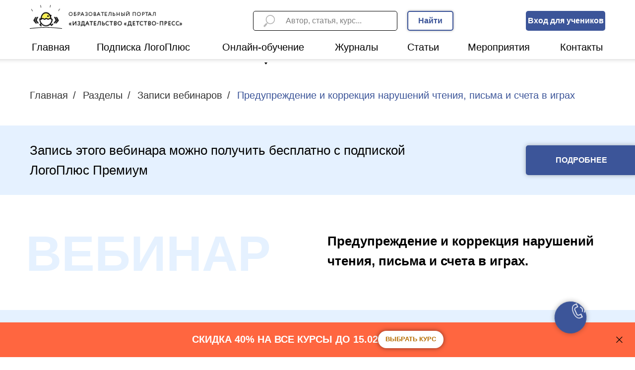

--- FILE ---
content_type: text/html; charset=UTF-8
request_url: https://academy-dou.ru/webrecords/web160621
body_size: 30503
content:
<!DOCTYPE html> <html> <head> <meta charset="utf-8" /> <meta http-equiv="Content-Type" content="text/html; charset=utf-8" /> <meta name="viewport" content="width=device-width, initial-scale=1.0" /> <meta name="yandex-verification" content="478963cc39993fe4" /> <!--metatextblock--> <title>Запись вебинара | Предупреждение и коррекция нарушений чтения, письма и счета в играх</title> <meta name="description" content="С. В. Коноваленко" /> <meta property="og:url" content="https://academy-dou.ru/webrecords/web160621" /> <meta property="og:title" content="Запись вебинара | Предупреждение и коррекция нарушений чтения, письма и счета в играх" /> <meta property="og:description" content="С. В. Коноваленко" /> <meta property="og:type" content="website" /> <meta property="og:image" content="https://static.tildacdn.com/tild3166-3666-4838-b536-383633383633/Group_3.jpg" /> <link rel="canonical" href="https://academy-dou.ru/webrecords/web160621"> <!--/metatextblock--> <meta name="format-detection" content="telephone=no" /> <meta http-equiv="x-dns-prefetch-control" content="on"> <link rel="dns-prefetch" href="https://ws.tildacdn.com"> <link rel="dns-prefetch" href="https://static.tildacdn.com"> <link rel="dns-prefetch" href="https://fonts.tildacdn.com"> <link rel="shortcut icon" href="https://static.tildacdn.com/tild3233-3264-4662-b461-363137316235/favicon.ico" type="image/x-icon" /> <!-- Assets --> <script src="https://neo.tildacdn.com/js/tilda-fallback-1.0.min.js" async charset="utf-8"></script> <link rel="stylesheet" href="https://static.tildacdn.com/css/tilda-grid-3.0.min.css" type="text/css" media="all" onerror="this.loaderr='y';"/> <link rel="stylesheet" href="https://static.tildacdn.com/ws/project1324722/tilda-blocks-page19606983.min.css?t=1768484975" type="text/css" media="all" onerror="this.loaderr='y';" /> <link rel="stylesheet" href="https://static.tildacdn.com/css/tilda-animation-2.0.min.css" type="text/css" media="all" onerror="this.loaderr='y';" /> <link rel="stylesheet" href="https://static.tildacdn.com/css/tilda-cards-1.0.min.css" type="text/css" media="all" onerror="this.loaderr='y';" /> <link rel="stylesheet" href="https://static.tildacdn.com/css/tilda-menu-widgeticons-1.0.min.css" type="text/css" media="all" onerror="this.loaderr='y';" /> <link rel="stylesheet" href="https://static.tildacdn.com/css/tilda-forms-1.0.min.css" type="text/css" media="all" onerror="this.loaderr='y';" /> <link rel="stylesheet" href="https://static.tildacdn.com/css/tilda-popup-1.1.min.css" type="text/css" media="print" onload="this.media='all';" onerror="this.loaderr='y';" /> <noscript><link rel="stylesheet" href="https://static.tildacdn.com/css/tilda-popup-1.1.min.css" type="text/css" media="all" /></noscript> <script type="text/javascript">TildaFonts=["167","168","169","170"];</script> <script type="text/javascript" src="https://static.tildacdn.com/js/tilda-fonts.min.js" charset="utf-8" onerror="this.loaderr='y';"></script> <script nomodule src="https://static.tildacdn.com/js/tilda-polyfill-1.0.min.js" charset="utf-8"></script> <script type="text/javascript">function t_onReady(func) {if(document.readyState!='loading') {func();} else {document.addEventListener('DOMContentLoaded',func);}}
function t_onFuncLoad(funcName,okFunc,time) {if(typeof window[funcName]==='function') {okFunc();} else {setTimeout(function() {t_onFuncLoad(funcName,okFunc,time);},(time||100));}}function t_throttle(fn,threshhold,scope) {return function() {fn.apply(scope||this,arguments);};}</script> <script src="https://static.tildacdn.com/js/jquery-1.10.2.min.js" charset="utf-8" onerror="this.loaderr='y';"></script> <script src="https://static.tildacdn.com/js/tilda-scripts-3.0.min.js" charset="utf-8" defer onerror="this.loaderr='y';"></script> <script src="https://static.tildacdn.com/ws/project1324722/tilda-blocks-page19606983.min.js?t=1768484975" charset="utf-8" async onerror="this.loaderr='y';"></script> <script src="https://static.tildacdn.com/js/tilda-lazyload-1.0.min.js" charset="utf-8" async onerror="this.loaderr='y';"></script> <script src="https://static.tildacdn.com/js/tilda-animation-2.0.min.js" charset="utf-8" async onerror="this.loaderr='y';"></script> <script src="https://static.tildacdn.com/js/tilda-zero-1.1.min.js" charset="utf-8" async onerror="this.loaderr='y';"></script> <script src="https://static.tildacdn.com/js/tilda-cards-1.0.min.js" charset="utf-8" async onerror="this.loaderr='y';"></script> <script src="https://static.tildacdn.com/js/tilda-menu-widgeticons-1.0.min.js" charset="utf-8" async onerror="this.loaderr='y';"></script> <script src="https://static.tildacdn.com/js/tilda-menu-1.0.min.js" charset="utf-8" async onerror="this.loaderr='y';"></script> <script src="https://static.tildacdn.com/js/tilda-submenublocks-1.0.min.js" charset="utf-8" async onerror="this.loaderr='y';"></script> <script src="https://static.tildacdn.com/js/tilda-popup-1.0.min.js" charset="utf-8" async onerror="this.loaderr='y';"></script> <script src="https://static.tildacdn.com/js/tilda-forms-1.0.min.js" charset="utf-8" async onerror="this.loaderr='y';"></script> <script src="https://static.tildacdn.com/js/tilda-skiplink-1.0.min.js" charset="utf-8" async onerror="this.loaderr='y';"></script> <script src="https://static.tildacdn.com/js/tilda-events-1.0.min.js" charset="utf-8" async onerror="this.loaderr='y';"></script> <!-- nominify begin --><meta name="facebook-domain-verification" content="5a7uafbn497wyf0i0fwmhefsq12jg1" /> <!-- Top.Mail.Ru counter --> <script type="text/javascript">
var _tmr = window._tmr || (window._tmr = []);
_tmr.push({id: "3718782", type: "pageView", start: (new Date()).getTime()});
(function (d, w, id) {
  if (d.getElementById(id)) return;
  var ts = d.createElement("script"); ts.type = "text/javascript"; ts.async = true; ts.id = id;
  ts.src = "https://top-fwz1.mail.ru/js/code.js";
  var f = function () {var s = d.getElementsByTagName("script")[0]; s.parentNode.insertBefore(ts, s);};
  if (w.opera == "[object Opera]") { d.addEventListener("DOMContentLoaded", f, false); } else { f(); }
})(document, window, "tmr-code");
</script> <noscript><div><img src="https://top-fwz1.mail.ru/counter?id=3718782;js=na" style="position:absolute;left:-9999px;" alt="Top.Mail.Ru" /></div></noscript> <!-- /Top.Mail.Ru counter --> <!-- nominify end --><script type="text/javascript">window.dataLayer=window.dataLayer||[];</script> <!-- Facebook Pixel Code --> <script type="text/javascript" data-tilda-cookie-type="advertising">setTimeout(function(){!function(f,b,e,v,n,t,s)
{if(f.fbq)return;n=f.fbq=function(){n.callMethod?n.callMethod.apply(n,arguments):n.queue.push(arguments)};if(!f._fbq)f._fbq=n;n.push=n;n.loaded=!0;n.version='2.0';n.agent='pltilda';n.queue=[];t=b.createElement(e);t.async=!0;t.src=v;s=b.getElementsByTagName(e)[0];s.parentNode.insertBefore(t,s)}(window,document,'script','https://connect.facebook.net/en_US/fbevents.js');fbq('init','402764484197545');fbq('track','PageView');},2000);</script> <!-- End Facebook Pixel Code --> <!-- VK Pixel Code --> <script type="text/javascript" data-tilda-cookie-type="advertising">setTimeout(function(){!function(){var t=document.createElement("script");t.type="text/javascript",t.async=!0,t.src="https://vk.com/js/api/openapi.js?161",t.onload=function(){VK.Retargeting.Init("VK-RTRG-398843-2EFt9"),VK.Retargeting.Hit()},document.head.appendChild(t)}();},2000);</script> <!-- End VK Pixel Code --> <script type="text/javascript">(function() {if((/bot|google|yandex|baidu|bing|msn|duckduckbot|teoma|slurp|crawler|spider|robot|crawling|facebook/i.test(navigator.userAgent))===false&&typeof(sessionStorage)!='undefined'&&sessionStorage.getItem('visited')!=='y'&&document.visibilityState){var style=document.createElement('style');style.type='text/css';style.innerHTML='@media screen and (min-width: 980px) {.t-records {opacity: 0;}.t-records_animated {-webkit-transition: opacity ease-in-out .2s;-moz-transition: opacity ease-in-out .2s;-o-transition: opacity ease-in-out .2s;transition: opacity ease-in-out .2s;}.t-records.t-records_visible {opacity: 1;}}';document.getElementsByTagName('head')[0].appendChild(style);function t_setvisRecs(){var alr=document.querySelectorAll('.t-records');Array.prototype.forEach.call(alr,function(el) {el.classList.add("t-records_animated");});setTimeout(function() {Array.prototype.forEach.call(alr,function(el) {el.classList.add("t-records_visible");});sessionStorage.setItem("visited","y");},400);}
document.addEventListener('DOMContentLoaded',t_setvisRecs);}})();</script></head> <body class="t-body" style="margin:0;"> <!--allrecords--> <div id="allrecords" class="t-records" data-hook="blocks-collection-content-node" data-tilda-project-id="1324722" data-tilda-page-id="19606983" data-tilda-page-alias="webrecords/web160621" data-tilda-formskey="6567e619680b26cb9cc21fc9df566aca" data-tilda-lazy="yes" data-tilda-root-zone="com" data-tilda-project-headcode="yes" data-tilda-project-country="RU"> <!--header--> <header id="t-header" class="t-records" data-hook="blocks-collection-content-node" data-tilda-project-id="1324722" data-tilda-page-id="6033516" data-tilda-page-alias="header" data-tilda-formskey="6567e619680b26cb9cc21fc9df566aca" data-tilda-lazy="yes" data-tilda-root-zone="com" data-tilda-project-headcode="yes" data-tilda-project-country="RU"> <div id="rec178295808" class="r t-rec t-screenmin-640px" style=" " data-animationappear="off" data-record-type="396" data-screen-min="640px"> <!-- T396 --> <style>#rec178295808 .t396__artboard {height:120px;background-color:#ffffff;overflow:visible;}#rec178295808 .t396__filter {height:120px;}#rec178295808 .t396__carrier{height:120px;background-position:center center;background-attachment:scroll;background-size:cover;background-repeat:no-repeat;}@media screen and (max-width:1199px) {#rec178295808 .t396__artboard,#rec178295808 .t396__filter,#rec178295808 .t396__carrier {height:130px;}#rec178295808 .t396__filter {}#rec178295808 .t396__carrier {background-attachment:scroll;}}@media screen and (max-width:959px) {#rec178295808 .t396__artboard,#rec178295808 .t396__filter,#rec178295808 .t396__carrier {height:210px;}#rec178295808 .t396__filter {}#rec178295808 .t396__carrier {background-attachment:scroll;}}@media screen and (max-width:639px) {#rec178295808 .t396__artboard,#rec178295808 .t396__filter,#rec178295808 .t396__carrier {height:220px;}#rec178295808 .t396__filter {}#rec178295808 .t396__carrier {background-attachment:scroll;}}@media screen and (max-width:479px) {#rec178295808 .t396__artboard,#rec178295808 .t396__filter,#rec178295808 .t396__carrier {height:130px;}#rec178295808 .t396__filter {}#rec178295808 .t396__carrier {background-attachment:scroll;}}#rec178295808 .tn-elem[data-elem-id="1573645348340"]{z-index:4;top:-181px;;left:calc(50% - 600px + -1400px);;width:4000px;height:300px;}#rec178295808 .tn-elem[data-elem-id="1573645348340"] .tn-atom{background-color:#ffffff;background-position:center center;border-width:var(--t396-borderwidth,0);border-style:var(--t396-borderstyle,solid);border-color:var(--t396-bordercolor,transparent);box-shadow:0px 0px 10px 0px rgba(0,0,0,0.2);transition:background-color var(--t396-speedhover,0s) ease-in-out,color var(--t396-speedhover,0s) ease-in-out,border-color var(--t396-speedhover,0s) ease-in-out,box-shadow var(--t396-shadowshoverspeed,0.2s) ease-in-out;}@media screen and (max-width:1199px){#rec178295808 .tn-elem[data-elem-id="1573645348340"]{top:-159px;;left:calc(50% - 480px + -1401px);;}}@media screen and (max-width:959px){#rec178295808 .tn-elem[data-elem-id="1573645348340"]{top:-73px;;left:calc(50% - 320px + -1401px);;}}@media screen and (max-width:639px){#rec178295808 .tn-elem[data-elem-id="1573645348340"]{top:-65px;;left:calc(50% - 240px + -1402px);;}}@media screen and (max-width:479px){#rec178295808 .tn-elem[data-elem-id="1573645348340"]{top:-155px;;left:calc(50% - 160px + -1840px);;width:4000px;height:282px;}}#rec178295808 .tn-elem[data-elem-id="1559133400027"]{z-index:5;top:10px;;left:calc(50% - 600px + 20px);;width:310px;height:auto;}#rec178295808 .tn-elem[data-elem-id="1559133400027"] .tn-atom{background-position:center center;border-width:var(--t396-borderwidth,0);border-style:var(--t396-borderstyle,solid);border-color:var(--t396-bordercolor,transparent);transition:background-color var(--t396-speedhover,0s) ease-in-out,color var(--t396-speedhover,0s) ease-in-out,border-color var(--t396-speedhover,0s) ease-in-out,box-shadow var(--t396-shadowshoverspeed,0.2s) ease-in-out;}@media screen and (max-width:1199px){#rec178295808 .tn-elem[data-elem-id="1559133400027"]{top:5px;;left:calc(50% - 480px + 10px);;height:auto;}}@media screen and (max-width:959px){#rec178295808 .tn-elem[data-elem-id="1559133400027"]{top:10px;;left:calc(50% - 320px + 165px);;height:auto;}}@media screen and (max-width:639px){#rec178295808 .tn-elem[data-elem-id="1559133400027"]{top:10px;;left:calc(50% - 240px + 10px);;width:270px;height:auto;}}@media screen and (max-width:479px){#rec178295808 .tn-elem[data-elem-id="1559133400027"]{top:10px;;left:calc(50% - 160px + 0px);;width:250px;height:auto;}}#rec178295808 .tn-elem[data-elem-id="1559133908580"]{color:#ffffff;text-align:center;z-index:6;top:22px;;left:calc(50% - 600px + 1020px);;width:160px;height:40px;}#rec178295808 .tn-elem[data-elem-id="1559133908580"] .tn-atom{color:#ffffff;font-size:16px;font-family:'Circe',Arial,sans-serif;line-height:1.55;font-weight:600;border-radius:5px;background-color:var(--t396-bgcolor-color,transparent);background-position:center center;--t396-borderstyle:solid;--t396-borderstyle-existed:1;box-shadow:0px 0px 0px 0px rgba(0,0,0,1);--t396-speedhover:0.2s;transition:background-color var(--t396-speedhover,0s) ease-in-out,color var(--t396-speedhover,0s) ease-in-out,border-color var(--t396-speedhover,0s) ease-in-out,box-shadow var(--t396-shadowshoverspeed,0.2s) ease-in-out;position:relative;z-index:1;background-image:var(--t396-bgcolor-image,none);--t396-bgcolor-color:#3c5599;--t396-bgcolor-image:none;-webkit-box-pack:center;-ms-flex-pack:center;justify-content:center;}#rec178295808 .tn-elem[data-elem-id="1559133908580"] .tn-atom::after{content:'';position:absolute;width:100%;height:100%;left:0;top:0;box-sizing:border-box;background-origin:border-box;background-clip:border-box;pointer-events:none;transition:opacity var(--t396-speedhover,0s) ease-in-out;;z-index:-1;opacity:0;background-color:var(--t396-bgcolor-hover-color,var(--t396-bgcolor-color,transparent));background-image:var(--t396-bgcolor-hover-image,var(--t396-bgcolor-image,none));}#rec178295808 .tn-elem[data-elem-id="1559133908580"] .tn-atom .tn-atom__button-text{transition:color var(--t396-speedhover,0s) ease-in-out;color:#ffffff;}#rec178295808 .tn-elem[data-elem-id="1559133908580"] .tn-atom .tn-atom__button-border::before{display:none;}#rec178295808 .tn-elem[data-elem-id="1559133908580"] .tn-atom .tn-atom__button-border::after{display:none;}@media (hover),(min-width:0\0){#rec178295808 .tn-elem[data-elem-id="1559133908580"] .tn-atom:hover::after{opacity:1;}}@media screen and (max-width:1199px){#rec178295808 .tn-elem[data-elem-id="1559133908580"]{top:17px;;left:calc(50% - 480px + 790px);;width:px;}#rec178295808 .tn-elem[data-elem-id="1559133908580"] .tn-atom{white-space:normal;background-size:cover;}#rec178295808 .tn-elem[data-elem-id="1559133908580"] .tn-atom .tn-atom__button-text{overflow:visible;}#rec178295808 .tn-elem[data-elem-id="1559133908580"] .tn-atom .tn-atom__button-border::before{display:none;}#rec178295808 .tn-elem[data-elem-id="1559133908580"] .tn-atom .tn-atom__button-border::after{display:none;}}@media screen and (max-width:959px){#rec178295808 .tn-elem[data-elem-id="1559133908580"]{top:75px;;left:calc(50% - 320px + 470px);;width:px;}#rec178295808 .tn-elem[data-elem-id="1559133908580"] .tn-atom{white-space:normal;background-size:cover;}#rec178295808 .tn-elem[data-elem-id="1559133908580"] .tn-atom .tn-atom__button-text{overflow:visible;}#rec178295808 .tn-elem[data-elem-id="1559133908580"] .tn-atom .tn-atom__button-border::before{display:none;}#rec178295808 .tn-elem[data-elem-id="1559133908580"] .tn-atom .tn-atom__button-border::after{display:none;}}@media screen and (max-width:639px){#rec178295808 .tn-elem[data-elem-id="1559133908580"]{top:15px;;left:calc(50% - 240px + 310px);;width:px;}#rec178295808 .tn-elem[data-elem-id="1559133908580"] .tn-atom{white-space:normal;background-size:cover;}#rec178295808 .tn-elem[data-elem-id="1559133908580"] .tn-atom .tn-atom__button-text{overflow:visible;}#rec178295808 .tn-elem[data-elem-id="1559133908580"] .tn-atom .tn-atom__button-border::before{display:none;}#rec178295808 .tn-elem[data-elem-id="1559133908580"] .tn-atom .tn-atom__button-border::after{display:none;}}@media screen and (max-width:479px){#rec178295808 .tn-elem[data-elem-id="1559133908580"]{top:160px;;left:calc(50% - 160px + 80px);;width:px;}#rec178295808 .tn-elem[data-elem-id="1559133908580"] .tn-atom{white-space:normal;background-size:cover;}#rec178295808 .tn-elem[data-elem-id="1559133908580"] .tn-atom .tn-atom__button-text{overflow:visible;}#rec178295808 .tn-elem[data-elem-id="1559133908580"] .tn-atom .tn-atom__button-border::before{display:none;}#rec178295808 .tn-elem[data-elem-id="1559133908580"] .tn-atom .tn-atom__button-border::after{display:none;}}#rec178295808 .tn-elem[data-elem-id="1570449320138"]{color:#000000;text-align:center;z-index:8;top:80px;;left:calc(50% - 600px + 24px);;width:69px;height:auto;}#rec178295808 .tn-elem[data-elem-id="1570449320138"] .tn-atom{color:#000000;font-size:20px;font-family:'Circe',Arial,sans-serif;line-height:1.55;font-weight:500;background-position:center center;border-width:var(--t396-borderwidth,0);border-style:var(--t396-borderstyle,solid);border-color:var(--t396-bordercolor,transparent);transition:background-color var(--t396-speedhover,0s) ease-in-out,color var(--t396-speedhover,0s) ease-in-out,border-color var(--t396-speedhover,0s) ease-in-out,box-shadow var(--t396-shadowshoverspeed,0.2s) ease-in-out;text-shadow:var(--t396-shadow-text-x,0px) var(--t396-shadow-text-y,0px) var(--t396-shadow-text-blur,0px) rgba(var(--t396-shadow-text-color),var(--t396-shadow-text-opacity,100%));}@media screen and (max-width:1199px){#rec178295808 .tn-elem[data-elem-id="1570449320138"]{top:95px;;left:calc(50% - 480px + 8px);;height:auto;}}@media screen and (max-width:959px){#rec178295808 .tn-elem[data-elem-id="1570449320138"]{top:145px;;left:calc(50% - 320px + 24px);;height:auto;}}@media screen and (max-width:639px){#rec178295808 .tn-elem[data-elem-id="1570449320138"]{top:155px;;left:calc(50% - 240px + 6px);;height:auto;}}@media screen and (max-width:479px){#rec178295808 .tn-elem[data-elem-id="1570449320138"]{top:-295px;;left:calc(50% - 160px + 28px);;width:54px;height:auto;}#rec178295808 .tn-elem[data-elem-id="1570449320138"] .tn-atom{font-size:16px;background-size:cover;}}#rec178295808 .tn-elem[data-elem-id="1570449525210"]{color:#000000;text-align:center;z-index:9;top:80px;;left:calc(50% - 600px + 153px);;width:192px;height:auto;}#rec178295808 .tn-elem[data-elem-id="1570449525210"] .tn-atom{color:#000000;font-size:20px;font-family:'Circe',Arial,sans-serif;line-height:1.55;font-weight:500;background-position:center center;border-width:var(--t396-borderwidth,0);border-style:var(--t396-borderstyle,solid);border-color:var(--t396-bordercolor,transparent);transition:background-color var(--t396-speedhover,0s) ease-in-out,color var(--t396-speedhover,0s) ease-in-out,border-color var(--t396-speedhover,0s) ease-in-out,box-shadow var(--t396-shadowshoverspeed,0.2s) ease-in-out;text-shadow:var(--t396-shadow-text-x,0px) var(--t396-shadow-text-y,0px) var(--t396-shadow-text-blur,0px) rgba(var(--t396-shadow-text-color),var(--t396-shadow-text-opacity,100%));}@media screen and (max-width:1199px){#rec178295808 .tn-elem[data-elem-id="1570449525210"]{top:95px;;left:calc(50% - 480px + 102px);;height:auto;}}@media screen and (max-width:959px){#rec178295808 .tn-elem[data-elem-id="1570449525210"]{top:145px;;left:calc(50% - 320px + 173px);;height:auto;}}@media screen and (max-width:639px){#rec178295808 .tn-elem[data-elem-id="1570449525210"]{top:155px;;left:calc(50% - 240px + 93px);;height:auto;}}@media screen and (max-width:479px){#rec178295808 .tn-elem[data-elem-id="1570449525210"]{top:-295px;;left:calc(50% - 160px + 200px);;width:45px;height:auto;}#rec178295808 .tn-elem[data-elem-id="1570449525210"] .tn-atom{font-size:16px;background-size:cover;}}#rec178295808 .tn-elem[data-elem-id="1570449528075"]{color:#000000;text-align:center;z-index:11;top:80px;;left:calc(50% - 600px + 405px);;width:170px;height:auto;}#rec178295808 .tn-elem[data-elem-id="1570449528075"] .tn-atom{color:#000000;font-size:20px;font-family:'Circe',Arial,sans-serif;line-height:1.55;font-weight:500;background-position:center center;border-width:var(--t396-borderwidth,0);border-style:var(--t396-borderstyle,solid);border-color:var(--t396-bordercolor,transparent);transition:background-color var(--t396-speedhover,0s) ease-in-out,color var(--t396-speedhover,0s) ease-in-out,border-color var(--t396-speedhover,0s) ease-in-out,box-shadow var(--t396-shadowshoverspeed,0.2s) ease-in-out;text-shadow:var(--t396-shadow-text-x,0px) var(--t396-shadow-text-y,0px) var(--t396-shadow-text-blur,0px) rgba(var(--t396-shadow-text-color),var(--t396-shadow-text-opacity,100%));}@media screen and (max-width:1199px){#rec178295808 .tn-elem[data-elem-id="1570449528075"]{top:95px;;left:calc(50% - 480px + 319px);;width:171px;height:auto;}}@media screen and (max-width:959px){#rec178295808 .tn-elem[data-elem-id="1570449528075"]{top:145px;;left:calc(50% - 320px + 445px);;height:auto;}}@media screen and (max-width:639px){#rec178295808 .tn-elem[data-elem-id="1570449528075"]{top:155px;;left:calc(50% - 240px + 303px);;height:auto;}}@media screen and (max-width:479px){#rec178295808 .tn-elem[data-elem-id="1570449528075"]{top:-235px;;left:calc(50% - 160px + 28px);;width:56px;height:auto;}#rec178295808 .tn-elem[data-elem-id="1570449528075"] .tn-atom{font-size:16px;background-size:cover;}}#rec178295808 .tn-elem[data-elem-id="1570449529304"]{color:#000000;text-align:center;z-index:12;top:80px;;left:calc(50% - 600px + 635px);;width:86px;height:auto;}#rec178295808 .tn-elem[data-elem-id="1570449529304"] .tn-atom{color:#000000;font-size:20px;font-family:'Circe',Arial,sans-serif;line-height:1.55;font-weight:500;background-position:center center;border-width:var(--t396-borderwidth,0);border-style:var(--t396-borderstyle,solid);border-color:var(--t396-bordercolor,transparent);transition:background-color var(--t396-speedhover,0s) ease-in-out,color var(--t396-speedhover,0s) ease-in-out,border-color var(--t396-speedhover,0s) ease-in-out,box-shadow var(--t396-shadowshoverspeed,0.2s) ease-in-out;text-shadow:var(--t396-shadow-text-x,0px) var(--t396-shadow-text-y,0px) var(--t396-shadow-text-blur,0px) rgba(var(--t396-shadow-text-color),var(--t396-shadow-text-opacity,100%));}@media screen and (max-width:1199px){#rec178295808 .tn-elem[data-elem-id="1570449529304"]{top:95px;;left:calc(50% - 480px + 515px);;height:auto;}}@media screen and (max-width:959px){#rec178295808 .tn-elem[data-elem-id="1570449529304"]{top:188px;;left:calc(50% - 320px + 24px);;height:auto;}}@media screen and (max-width:639px){#rec178295808 .tn-elem[data-elem-id="1570449529304"]{top:198px;;left:calc(50% - 240px + 6px);;height:auto;}}@media screen and (max-width:479px){#rec178295808 .tn-elem[data-elem-id="1570449529304"]{top:-235px;;left:calc(50% - 160px + 200px);;width:67px;height:auto;}#rec178295808 .tn-elem[data-elem-id="1570449529304"] .tn-atom{font-size:16px;background-size:cover;}}#rec178295808 .tn-elem[data-elem-id="1570449530720"]{color:#000000;text-align:center;z-index:13;top:80px;;left:calc(50% - 600px + 781px);;width:61px;height:auto;}#rec178295808 .tn-elem[data-elem-id="1570449530720"] .tn-atom{color:#000000;font-size:20px;font-family:'Circe',Arial,sans-serif;line-height:1.55;font-weight:500;background-position:center center;border-width:var(--t396-borderwidth,0);border-style:var(--t396-borderstyle,solid);border-color:var(--t396-bordercolor,transparent);transition:background-color var(--t396-speedhover,0s) ease-in-out,color var(--t396-speedhover,0s) ease-in-out,border-color var(--t396-speedhover,0s) ease-in-out,box-shadow var(--t396-shadowshoverspeed,0.2s) ease-in-out;text-shadow:var(--t396-shadow-text-x,0px) var(--t396-shadow-text-y,0px) var(--t396-shadow-text-blur,0px) rgba(var(--t396-shadow-text-color),var(--t396-shadow-text-opacity,100%));}@media screen and (max-width:1199px){#rec178295808 .tn-elem[data-elem-id="1570449530720"]{top:95px;;left:calc(50% - 480px + 626px);;height:auto;}}@media screen and (max-width:959px){#rec178295808 .tn-elem[data-elem-id="1570449530720"]{top:188px;;left:calc(50% - 320px + 188px);;height:auto;}}@media screen and (max-width:639px){#rec178295808 .tn-elem[data-elem-id="1570449530720"]{top:198px;;left:calc(50% - 240px + 128px);;height:auto;}}@media screen and (max-width:479px){#rec178295808 .tn-elem[data-elem-id="1570449530720"]{top:-265px;;left:calc(50% - 160px + 200px);;width:48px;height:auto;}#rec178295808 .tn-elem[data-elem-id="1570449530720"] .tn-atom{font-size:16px;background-size:cover;}}#rec178295808 .tn-elem[data-elem-id="1570449532667"]{color:#000000;text-align:center;z-index:14;top:80px;;left:calc(50% - 600px + 902px);;width:126px;height:auto;}#rec178295808 .tn-elem[data-elem-id="1570449532667"] .tn-atom{color:#000000;font-size:20px;font-family:'Circe',Arial,sans-serif;line-height:1.55;font-weight:500;background-position:center center;border-width:var(--t396-borderwidth,0);border-style:var(--t396-borderstyle,solid);border-color:var(--t396-bordercolor,transparent);transition:background-color var(--t396-speedhover,0s) ease-in-out,color var(--t396-speedhover,0s) ease-in-out,border-color var(--t396-speedhover,0s) ease-in-out,box-shadow var(--t396-shadowshoverspeed,0.2s) ease-in-out;text-shadow:var(--t396-shadow-text-x,0px) var(--t396-shadow-text-y,0px) var(--t396-shadow-text-blur,0px) rgba(var(--t396-shadow-text-color),var(--t396-shadow-text-opacity,100%));}@media screen and (max-width:1199px){#rec178295808 .tn-elem[data-elem-id="1570449532667"]{top:95px;;left:calc(50% - 480px + 712px);;height:auto;}}@media screen and (max-width:959px){#rec178295808 .tn-elem[data-elem-id="1570449532667"]{top:188px;;left:calc(50% - 320px + 324px);;height:auto;}}@media screen and (max-width:639px){#rec178295808 .tn-elem[data-elem-id="1570449532667"]{top:198px;;left:calc(50% - 240px + 220px);;height:auto;}}@media screen and (max-width:479px){#rec178295808 .tn-elem[data-elem-id="1570449532667"]{top:-205px;;left:calc(50% - 160px + 28px);;width:100px;height:auto;}#rec178295808 .tn-elem[data-elem-id="1570449532667"] .tn-atom{font-size:16px;background-size:cover;}}#rec178295808 .tn-elem[data-elem-id="1570449534148"]{color:#000000;text-align:center;z-index:15;top:80px;;left:calc(50% - 600px + 1088px);;width:88px;height:auto;}#rec178295808 .tn-elem[data-elem-id="1570449534148"] .tn-atom{color:#000000;font-size:20px;font-family:'Circe',Arial,sans-serif;line-height:1.55;font-weight:500;background-position:center center;border-width:var(--t396-borderwidth,0);border-style:var(--t396-borderstyle,solid);border-color:var(--t396-bordercolor,transparent);transition:background-color var(--t396-speedhover,0s) ease-in-out,color var(--t396-speedhover,0s) ease-in-out,border-color var(--t396-speedhover,0s) ease-in-out,box-shadow var(--t396-shadowshoverspeed,0.2s) ease-in-out;text-shadow:var(--t396-shadow-text-x,0px) var(--t396-shadow-text-y,0px) var(--t396-shadow-text-blur,0px) rgba(var(--t396-shadow-text-color),var(--t396-shadow-text-opacity,100%));}@media screen and (max-width:1199px){#rec178295808 .tn-elem[data-elem-id="1570449534148"]{top:95px;;left:calc(50% - 480px + 863px);;height:auto;}}@media screen and (max-width:959px){#rec178295808 .tn-elem[data-elem-id="1570449534148"]{top:188px;;left:calc(50% - 320px + 525px);;height:auto;}}@media screen and (max-width:639px){#rec178295808 .tn-elem[data-elem-id="1570449534148"]{top:198px;;left:calc(50% - 240px + 386px);;height:auto;}}@media screen and (max-width:479px){#rec178295808 .tn-elem[data-elem-id="1570449534148"]{top:-205px;;left:calc(50% - 160px + 200px);;width:68px;height:auto;}#rec178295808 .tn-elem[data-elem-id="1570449534148"] .tn-atom{font-size:16px;background-size:cover;}}#rec178295808 .tn-elem[data-elem-id="1559133479213"]{z-index:17;top:22px;;left:calc(50% - 600px + 450px);;width:404px;height:61px;}#rec178295808 .tn-elem[data-elem-id="1559133479213"] .tn-atom{background-position:center center;border-width:var(--t396-borderwidth,0);border-style:var(--t396-borderstyle,solid);border-color:var(--t396-bordercolor,transparent);transition:background-color var(--t396-speedhover,0s) ease-in-out,color var(--t396-speedhover,0s) ease-in-out,border-color var(--t396-speedhover,0s) ease-in-out,box-shadow var(--t396-shadowshoverspeed,0.2s) ease-in-out;}@media screen and (max-width:1199px){#rec178295808 .tn-elem[data-elem-id="1559133479213"]{top:22px;;left:calc(50% - 480px + 327px);;}}@media screen and (max-width:959px){#rec178295808 .tn-elem[data-elem-id="1559133479213"]{top:78px;;left:calc(50% - 320px + 11px);;}}@media screen and (max-width:639px){#rec178295808 .tn-elem[data-elem-id="1559133479213"]{top:70px;;left:calc(50% - 240px + 38px);;}}@media screen and (max-width:479px){#rec178295808 .tn-elem[data-elem-id="1559133479213"]{top:61px;;left:calc(50% - 160px + 12px);;width:296px;height:81px;}}</style> <div class='t396'> <div class="t396__artboard" data-artboard-recid="178295808" data-artboard-screens="320,480,640,960,1200" data-artboard-height="120" data-artboard-valign="center" data-artboard-ovrflw="visible" data-artboard-height-res-320="130" data-artboard-height-res-480="220" data-artboard-height-res-640="210" data-artboard-height-res-960="130"> <div class="t396__carrier" data-artboard-recid="178295808"></div> <div class="t396__filter" data-artboard-recid="178295808"></div> <div class='t396__elem tn-elem tn-elem__1782958081573645348340' data-elem-id='1573645348340' data-elem-type='shape' data-field-top-value="-181" data-field-left-value="-1400" data-field-height-value="300" data-field-width-value="4000" data-field-axisy-value="top" data-field-axisx-value="left" data-field-container-value="grid" data-field-topunits-value="px" data-field-leftunits-value="px" data-field-heightunits-value="px" data-field-widthunits-value="px" data-field-top-res-320-value="-155" data-field-left-res-320-value="-1840" data-field-height-res-320-value="282" data-field-width-res-320-value="4000" data-field-top-res-480-value="-65" data-field-left-res-480-value="-1402" data-field-top-res-640-value="-73" data-field-left-res-640-value="-1401" data-field-top-res-960-value="-159" data-field-left-res-960-value="-1401"> <div class='tn-atom'> </div> </div> <div class='t396__elem tn-elem tn-elem__1782958081559133400027' data-elem-id='1559133400027' data-elem-type='image' data-field-top-value="10" data-field-left-value="20" data-field-width-value="310" data-field-axisy-value="top" data-field-axisx-value="left" data-field-container-value="grid" data-field-topunits-value="px" data-field-leftunits-value="px" data-field-heightunits-value="" data-field-widthunits-value="px" data-field-filewidth-value="328" data-field-fileheight-value="50" data-field-top-res-320-value="10" data-field-left-res-320-value="0" data-field-width-res-320-value="250" data-field-top-res-480-value="10" data-field-left-res-480-value="10" data-field-width-res-480-value="270" data-field-top-res-640-value="10" data-field-left-res-640-value="165" data-field-top-res-960-value="5" data-field-left-res-960-value="10"> <a class='tn-atom' href="/"> <img class='tn-atom__img t-img' data-original='https://static.tildacdn.com/tild6462-6162-4634-b064-616130323430/logo-portal.png'
src='https://thb.tildacdn.com/tild6462-6162-4634-b064-616130323430/-/resize/20x/logo-portal.png'
alt='' imgfield='tn_img_1559133400027'
/> </a> </div> <div class='t396__elem tn-elem tn-elem__1782958081559133908580' data-elem-id='1559133908580' data-elem-type='button' data-field-top-value="22" data-field-left-value="1020" data-field-height-value="40" data-field-width-value="160" data-field-axisy-value="top" data-field-axisx-value="left" data-field-container-value="grid" data-field-topunits-value="px" data-field-leftunits-value="px" data-field-heightunits-value="" data-field-widthunits-value="" data-field-fontsize-value="16" data-field-top-res-320-value="160" data-field-left-res-320-value="80" data-field-top-res-480-value="15" data-field-left-res-480-value="310" data-field-top-res-640-value="75" data-field-left-res-640-value="470" data-field-top-res-960-value="17" data-field-left-res-960-value="790"> <a class='tn-atom' href="https://get.academy-dou.ru/teach/control/stream" target="_blank"> <div class='tn-atom__button-content'> <span class="tn-atom__button-text">Вход для учеников</span> </div> <span class="tn-atom__button-border"></span> </a> </div> <div class='t396__elem tn-elem tn-elem__1782958081570449320138' data-elem-id='1570449320138' data-elem-type='text' data-field-top-value="80" data-field-left-value="24" data-field-width-value="69" data-field-axisy-value="top" data-field-axisx-value="left" data-field-container-value="grid" data-field-topunits-value="px" data-field-leftunits-value="px" data-field-heightunits-value="" data-field-widthunits-value="px" data-field-fontsize-value="20" data-field-top-res-320-value="-295" data-field-left-res-320-value="28" data-field-width-res-320-value="54" data-field-fontsize-res-320-value="16" data-field-top-res-480-value="155" data-field-left-res-480-value="6" data-field-top-res-640-value="145" data-field-left-res-640-value="24" data-field-top-res-960-value="95" data-field-left-res-960-value="8"> <div class='tn-atom'><a href="/"style="color: inherit">Главная<br></a></div> </div> <div class='t396__elem tn-elem tn-elem__1782958081570449525210' data-elem-id='1570449525210' data-elem-type='text' data-field-top-value="80" data-field-left-value="153" data-field-width-value="192" data-field-axisy-value="top" data-field-axisx-value="left" data-field-container-value="grid" data-field-topunits-value="px" data-field-leftunits-value="px" data-field-heightunits-value="" data-field-widthunits-value="px" data-field-fontsize-value="20" data-field-top-res-320-value="-295" data-field-left-res-320-value="200" data-field-width-res-320-value="45" data-field-fontsize-res-320-value="16" data-field-top-res-480-value="155" data-field-left-res-480-value="93" data-field-top-res-640-value="145" data-field-left-res-640-value="173" data-field-top-res-960-value="95" data-field-left-res-960-value="102"> <div class='tn-atom'><a href="/logoplus"style="color: inherit">Подписка ЛогоПлюс<br></a></div> </div> <div class='t396__elem tn-elem tn-elem__1782958081570449528075' data-elem-id='1570449528075' data-elem-type='text' data-field-top-value="80" data-field-left-value="405" data-field-width-value="170" data-field-axisy-value="top" data-field-axisx-value="left" data-field-container-value="grid" data-field-topunits-value="px" data-field-leftunits-value="px" data-field-heightunits-value="" data-field-widthunits-value="px" data-field-fontsize-value="20" data-field-top-res-320-value="-235" data-field-left-res-320-value="28" data-field-width-res-320-value="56" data-field-fontsize-res-320-value="16" data-field-top-res-480-value="155" data-field-left-res-480-value="303" data-field-top-res-640-value="145" data-field-left-res-640-value="445" data-field-top-res-960-value="95" data-field-left-res-960-value="319" data-field-width-res-960-value="171"> <div class='tn-atom'><a href="#submenu:about"style="color: inherit">Онлайн-обучение<br></a></div> </div> <div class='t396__elem tn-elem tn-elem__1782958081570449529304' data-elem-id='1570449529304' data-elem-type='text' data-field-top-value="80" data-field-left-value="635" data-field-width-value="86" data-field-axisy-value="top" data-field-axisx-value="left" data-field-container-value="grid" data-field-topunits-value="px" data-field-leftunits-value="px" data-field-heightunits-value="" data-field-widthunits-value="px" data-field-fontsize-value="20" data-field-top-res-320-value="-235" data-field-left-res-320-value="200" data-field-width-res-320-value="67" data-field-fontsize-res-320-value="16" data-field-top-res-480-value="198" data-field-left-res-480-value="6" data-field-top-res-640-value="188" data-field-left-res-640-value="24" data-field-top-res-960-value="95" data-field-left-res-960-value="515"> <div class='tn-atom'><a href="/journals"style="color: inherit">Журналы<br></a></div> </div> <div class='t396__elem tn-elem tn-elem__1782958081570449530720' data-elem-id='1570449530720' data-elem-type='text' data-field-top-value="80" data-field-left-value="781" data-field-width-value="61" data-field-axisy-value="top" data-field-axisx-value="left" data-field-container-value="grid" data-field-topunits-value="px" data-field-leftunits-value="px" data-field-heightunits-value="" data-field-widthunits-value="px" data-field-fontsize-value="20" data-field-top-res-320-value="-265" data-field-left-res-320-value="200" data-field-width-res-320-value="48" data-field-fontsize-res-320-value="16" data-field-top-res-480-value="198" data-field-left-res-480-value="128" data-field-top-res-640-value="188" data-field-left-res-640-value="188" data-field-top-res-960-value="95" data-field-left-res-960-value="626"> <div class='tn-atom'><a href="/articles"style="color: inherit">Статьи<br></a></div> </div> <div class='t396__elem tn-elem tn-elem__1782958081570449532667' data-elem-id='1570449532667' data-elem-type='text' data-field-top-value="80" data-field-left-value="902" data-field-width-value="126" data-field-axisy-value="top" data-field-axisx-value="left" data-field-container-value="grid" data-field-topunits-value="px" data-field-leftunits-value="px" data-field-heightunits-value="" data-field-widthunits-value="px" data-field-fontsize-value="20" data-field-top-res-320-value="-205" data-field-left-res-320-value="28" data-field-width-res-320-value="100" data-field-fontsize-res-320-value="16" data-field-top-res-480-value="198" data-field-left-res-480-value="220" data-field-top-res-640-value="188" data-field-left-res-640-value="324" data-field-top-res-960-value="95" data-field-left-res-960-value="712"> <div class='tn-atom'><a href="/events"style="color: inherit">Мероприятия<br></a></div> </div> <div class='t396__elem tn-elem tn-elem__1782958081570449534148' data-elem-id='1570449534148' data-elem-type='text' data-field-top-value="80" data-field-left-value="1088" data-field-width-value="88" data-field-axisy-value="top" data-field-axisx-value="left" data-field-container-value="grid" data-field-topunits-value="px" data-field-leftunits-value="px" data-field-heightunits-value="" data-field-widthunits-value="px" data-field-fontsize-value="20" data-field-top-res-320-value="-205" data-field-left-res-320-value="200" data-field-width-res-320-value="68" data-field-fontsize-res-320-value="16" data-field-top-res-480-value="198" data-field-left-res-480-value="386" data-field-top-res-640-value="188" data-field-left-res-640-value="525" data-field-top-res-960-value="95" data-field-left-res-960-value="863"> <div class='tn-atom'><a href="/contact"style="color: inherit">Контакты<br></a></div> </div> <div class='t396__elem tn-elem tn-elem__1782958081559133479213' data-elem-id='1559133479213' data-elem-type='html' data-field-top-value="22" data-field-left-value="450" data-field-height-value="61" data-field-width-value="404" data-field-axisy-value="top" data-field-axisx-value="left" data-field-container-value="grid" data-field-topunits-value="px" data-field-leftunits-value="px" data-field-heightunits-value="px" data-field-widthunits-value="px" data-field-top-res-320-value="61" data-field-left-res-320-value="12" data-field-height-res-320-value="81" data-field-width-res-320-value="296" data-field-top-res-480-value="70" data-field-left-res-480-value="38" data-field-top-res-640-value="78" data-field-left-res-640-value="11" data-field-top-res-960-value="22" data-field-left-res-960-value="327"> <div class='tn-atom tn-atom__html'> <div class ="searchinput"></div> </div> </div> </div> </div> <script>t_onReady(function() {t_onFuncLoad('t396_init',function() {t396_init('178295808');});});</script> <!-- /T396 --> </div> <div id="rec305958031" class="r t-rec t-screenmin-640px" style=" " data-animationappear="off" data-record-type="396" data-screen-min="640px"> <!-- T396 --> <style>#rec305958031 .t396__artboard {height:120px;background-color:#ffffff;overflow:visible;}#rec305958031 .t396__filter {height:120px;}#rec305958031 .t396__carrier{height:120px;background-position:center center;background-attachment:scroll;background-size:cover;background-repeat:no-repeat;}@media screen and (max-width:1199px) {#rec305958031 .t396__artboard,#rec305958031 .t396__filter,#rec305958031 .t396__carrier {height:130px;}#rec305958031 .t396__filter {}#rec305958031 .t396__carrier {background-attachment:scroll;}}@media screen and (max-width:959px) {#rec305958031 .t396__artboard,#rec305958031 .t396__filter,#rec305958031 .t396__carrier {height:210px;}#rec305958031 .t396__filter {}#rec305958031 .t396__carrier {background-attachment:scroll;}}@media screen and (max-width:639px) {#rec305958031 .t396__artboard,#rec305958031 .t396__filter,#rec305958031 .t396__carrier {height:220px;}#rec305958031 .t396__filter {}#rec305958031 .t396__carrier {background-attachment:scroll;}}@media screen and (max-width:479px) {#rec305958031 .t396__artboard,#rec305958031 .t396__filter,#rec305958031 .t396__carrier {height:130px;}#rec305958031 .t396__filter {}#rec305958031 .t396__carrier {background-attachment:scroll;}}</style> <div class='t396'> <div class="t396__artboard" data-artboard-recid="305958031" data-artboard-screens="320,480,640,960,1200" data-artboard-height="120" data-artboard-valign="center" data-artboard-ovrflw="visible" data-artboard-height-res-320="130" data-artboard-height-res-480="220" data-artboard-height-res-640="210" data-artboard-height-res-960="130"> <div class="t396__carrier" data-artboard-recid="305958031"></div> <div class="t396__filter" data-artboard-recid="305958031"></div> </div> </div> <script>t_onReady(function() {t_onFuncLoad('t396_init',function() {t396_init('305958031');});});</script> <!-- /T396 --> </div> <div id="rec178297454" class="r t-rec t-screenmax-640px" style=" " data-animationappear="off" data-record-type="309" data-screen-max="640px"> <!-- T280 --> <div id="nav178297454marker"></div> <div id="nav178297454" class="t280 " data-menu="yes" data-appearoffset=""> <div class="t280__container t280__positionfixed" style=""> <div class="t280__container__bg" style="background-color: rgba(255,255,255,1);" data-bgcolor-hex="#ffffff" data-bgcolor-rgba="rgba(255,255,255,1)" data-navmarker="nav178297454marker" data-appearoffset="" data-bgopacity="1" data-menushadow="" data-menushadow-css=""></div> <div class="t280__menu__content "> <div class="t280__logo__container" style="min-height:70px;"> <div class="t280__logo__content"> <a class="t280__logo" href="/"> <img class="t280__logo__img"
src="https://static.tildacdn.com/tild3533-3835-4234-b237-383136366538/logo-portal.png"
imgfield="img"
style="height: 40px;"
alt=""> </a> </div> </div> <button type="button"
class="t-menuburger t-menuburger_first "
aria-label="Навигационное меню"
aria-expanded="false"> <span style="background-color:#3c5599;"></span> <span style="background-color:#3c5599;"></span> <span style="background-color:#3c5599;"></span> <span style="background-color:#3c5599;"></span> </button> <script>function t_menuburger_init(recid) {var rec=document.querySelector('#rec' + recid);if(!rec) return;var burger=rec.querySelector('.t-menuburger');if(!burger) return;var isSecondStyle=burger.classList.contains('t-menuburger_second');if(isSecondStyle&&!window.isMobile&&!('ontouchend' in document)) {burger.addEventListener('mouseenter',function() {if(burger.classList.contains('t-menuburger-opened')) return;burger.classList.remove('t-menuburger-unhovered');burger.classList.add('t-menuburger-hovered');});burger.addEventListener('mouseleave',function() {if(burger.classList.contains('t-menuburger-opened')) return;burger.classList.remove('t-menuburger-hovered');burger.classList.add('t-menuburger-unhovered');setTimeout(function() {burger.classList.remove('t-menuburger-unhovered');},300);});}
burger.addEventListener('click',function() {if(!burger.closest('.tmenu-mobile')&&!burger.closest('.t450__burger_container')&&!burger.closest('.t466__container')&&!burger.closest('.t204__burger')&&!burger.closest('.t199__js__menu-toggler')) {burger.classList.toggle('t-menuburger-opened');burger.classList.remove('t-menuburger-unhovered');}});var menu=rec.querySelector('[data-menu="yes"]');if(!menu) return;var menuLinks=menu.querySelectorAll('.t-menu__link-item');var submenuClassList=['t978__menu-link_hook','t978__tm-link','t966__tm-link','t794__tm-link','t-menusub__target-link'];Array.prototype.forEach.call(menuLinks,function(link) {link.addEventListener('click',function() {var isSubmenuHook=submenuClassList.some(function(submenuClass) {return link.classList.contains(submenuClass);});if(isSubmenuHook) return;burger.classList.remove('t-menuburger-opened');});});menu.addEventListener('clickedAnchorInTooltipMenu',function() {burger.classList.remove('t-menuburger-opened');});}
t_onReady(function() {t_onFuncLoad('t_menuburger_init',function(){t_menuburger_init('178297454');});});</script> <style>.t-menuburger{position:relative;flex-shrink:0;width:28px;height:20px;padding:0;border:none;background-color:transparent;outline:none;-webkit-transform:rotate(0deg);transform:rotate(0deg);transition:transform .5s ease-in-out;cursor:pointer;z-index:999;}.t-menuburger span{display:block;position:absolute;width:100%;opacity:1;left:0;-webkit-transform:rotate(0deg);transform:rotate(0deg);transition:.25s ease-in-out;height:3px;background-color:#000;}.t-menuburger span:nth-child(1){top:0px;}.t-menuburger span:nth-child(2),.t-menuburger span:nth-child(3){top:8px;}.t-menuburger span:nth-child(4){top:16px;}.t-menuburger__big{width:42px;height:32px;}.t-menuburger__big span{height:5px;}.t-menuburger__big span:nth-child(2),.t-menuburger__big span:nth-child(3){top:13px;}.t-menuburger__big span:nth-child(4){top:26px;}.t-menuburger__small{width:22px;height:14px;}.t-menuburger__small span{height:2px;}.t-menuburger__small span:nth-child(2),.t-menuburger__small span:nth-child(3){top:6px;}.t-menuburger__small span:nth-child(4){top:12px;}.t-menuburger-opened span:nth-child(1){top:8px;width:0%;left:50%;}.t-menuburger-opened span:nth-child(2){-webkit-transform:rotate(45deg);transform:rotate(45deg);}.t-menuburger-opened span:nth-child(3){-webkit-transform:rotate(-45deg);transform:rotate(-45deg);}.t-menuburger-opened span:nth-child(4){top:8px;width:0%;left:50%;}.t-menuburger-opened.t-menuburger__big span:nth-child(1){top:6px;}.t-menuburger-opened.t-menuburger__big span:nth-child(4){top:18px;}.t-menuburger-opened.t-menuburger__small span:nth-child(1),.t-menuburger-opened.t-menuburger__small span:nth-child(4){top:6px;}@media (hover),(min-width:0\0){.t-menuburger_first:hover span:nth-child(1){transform:translateY(1px);}.t-menuburger_first:hover span:nth-child(4){transform:translateY(-1px);}.t-menuburger_first.t-menuburger__big:hover span:nth-child(1){transform:translateY(3px);}.t-menuburger_first.t-menuburger__big:hover span:nth-child(4){transform:translateY(-3px);}}.t-menuburger_second span:nth-child(2),.t-menuburger_second span:nth-child(3){width:80%;left:20%;right:0;}@media (hover),(min-width:0\0){.t-menuburger_second.t-menuburger-hovered span:nth-child(2),.t-menuburger_second.t-menuburger-hovered span:nth-child(3){animation:t-menuburger-anim 0.3s ease-out normal forwards;}.t-menuburger_second.t-menuburger-unhovered span:nth-child(2),.t-menuburger_second.t-menuburger-unhovered span:nth-child(3){animation:t-menuburger-anim2 0.3s ease-out normal forwards;}}.t-menuburger_second.t-menuburger-opened span:nth-child(2),.t-menuburger_second.t-menuburger-opened span:nth-child(3){left:0;right:0;width:100%!important;}.t-menuburger_third span:nth-child(4){width:70%;left:unset;right:0;}@media (hover),(min-width:0\0){.t-menuburger_third:not(.t-menuburger-opened):hover span:nth-child(4){width:100%;}}.t-menuburger_third.t-menuburger-opened span:nth-child(4){width:0!important;right:50%;}.t-menuburger_fourth{height:12px;}.t-menuburger_fourth.t-menuburger__small{height:8px;}.t-menuburger_fourth.t-menuburger__big{height:18px;}.t-menuburger_fourth span:nth-child(2),.t-menuburger_fourth span:nth-child(3){top:4px;opacity:0;}.t-menuburger_fourth span:nth-child(4){top:8px;}.t-menuburger_fourth.t-menuburger__small span:nth-child(2),.t-menuburger_fourth.t-menuburger__small span:nth-child(3){top:3px;}.t-menuburger_fourth.t-menuburger__small span:nth-child(4){top:6px;}.t-menuburger_fourth.t-menuburger__small span:nth-child(2),.t-menuburger_fourth.t-menuburger__small span:nth-child(3){top:3px;}.t-menuburger_fourth.t-menuburger__small span:nth-child(4){top:6px;}.t-menuburger_fourth.t-menuburger__big span:nth-child(2),.t-menuburger_fourth.t-menuburger__big span:nth-child(3){top:6px;}.t-menuburger_fourth.t-menuburger__big span:nth-child(4){top:12px;}@media (hover),(min-width:0\0){.t-menuburger_fourth:not(.t-menuburger-opened):hover span:nth-child(1){transform:translateY(1px);}.t-menuburger_fourth:not(.t-menuburger-opened):hover span:nth-child(4){transform:translateY(-1px);}.t-menuburger_fourth.t-menuburger__big:not(.t-menuburger-opened):hover span:nth-child(1){transform:translateY(3px);}.t-menuburger_fourth.t-menuburger__big:not(.t-menuburger-opened):hover span:nth-child(4){transform:translateY(-3px);}}.t-menuburger_fourth.t-menuburger-opened span:nth-child(1),.t-menuburger_fourth.t-menuburger-opened span:nth-child(4){top:4px;}.t-menuburger_fourth.t-menuburger-opened span:nth-child(2),.t-menuburger_fourth.t-menuburger-opened span:nth-child(3){opacity:1;}@keyframes t-menuburger-anim{0%{width:80%;left:20%;right:0;}50%{width:100%;left:0;right:0;}100%{width:80%;left:0;right:20%;}}@keyframes t-menuburger-anim2{0%{width:80%;left:0;}50%{width:100%;right:0;left:0;}100%{width:80%;left:20%;right:0;}}</style> </div> </div> <div class="t280__menu__wrapper "> <div class="t280__menu__bg" style="background-color:#ebebeb; opacity:1;"></div> <div class="t280__menu__container"> <nav class="t280__menu t-width t-width_6"> <ul role="list" class="t280__list t-menu__list"> <li class="t280__menu__item"> <a class="t280__menu__link t-title t-title_xl t-menu__link-item"
href="/courses" data-menu-submenu-hook="">
Онлайн-курсы
</a> </li> <li class="t280__menu__item"> <a class="t280__menu__link t-title t-title_xl t-menu__link-item"
href="/webinars" data-menu-submenu-hook="">
Вебинары
</a> </li> <li class="t280__menu__item"> <a class="t280__menu__link t-title t-title_xl t-menu__link-item"
href="/webrecords" data-menu-submenu-hook="">
Записи вебинаров
</a> </li> <li class="t280__menu__item"> <a class="t280__menu__link t-title t-title_xl t-menu__link-item"
href="/lections" data-menu-submenu-hook="">
Онлайн-лекции
</a> </li> <li class="t280__menu__item"> <a class="t280__menu__link t-title t-title_xl t-menu__link-item"
href="/parents" data-menu-submenu-hook="">
Для родителей
</a> </li> </ul> </nav> <div class="t280__bottom t-width t-width_6"> <div class="t-sociallinks"> <ul role="list" class="t-sociallinks__wrapper" aria-label="Соц. сети"> <!-- new soclinks --><li class="t-sociallinks__item t-sociallinks__item_facebook"><a href="/" target="_blank" rel="nofollow" aria-label="facebook" style="width: 30px; height: 30px;"><svg class="t-sociallinks__svg" role="presentation" width=30px height=30px viewBox="0 0 100 100" fill="none" xmlns="http://www.w3.org/2000/svg"> <path fill-rule="evenodd" clip-rule="evenodd" d="M50 100c27.6142 0 50-22.3858 50-50S77.6142 0 50 0 0 22.3858 0 50s22.3858 50 50 50Zm3.431-73.9854c-2.5161.0701-5.171.6758-7.0464 2.4577-1.5488 1.4326-2.329 3.5177-2.5044 5.602-.0534 1.4908-.0458 2.9855-.0382 4.4796.0058 1.1205.0115 2.2407-.0085 3.3587-.6888.005-1.3797.0036-2.0709.0021-.9218-.0019-1.8441-.0038-2.7626.0096 0 .8921.0013 1.7855.0026 2.6797.0026 1.791.0052 3.5853-.0026 5.3799.9185.0134 1.8409.0115 2.7627.0096.6912-.0015 1.382-.0029 2.0708.0021.0155 3.5565.0127 7.1128.0098 10.669-.0036 4.4452-.0072 8.8903.0252 13.3354 1.8903-.0134 3.7765-.0115 5.6633-.0095 1.4152.0014 2.8306.0028 4.2484-.0022.0117-4.0009.0088-7.9986.0058-11.9963-.0029-3.9979-.0058-7.9957.0059-11.9964.9533-.005 1.9067-.0036 2.86-.0021 1.2713.0019 2.5425.0038 3.8137-.0096.396-2.679.7335-5.3814.9198-8.0947-1.2576-.0058-2.5155-.0058-3.7734-.0058-1.2578 0-2.5157 0-3.7734-.0059 0-.4689-.0007-.9378-.0014-1.4066-.0022-1.4063-.0044-2.8123.0131-4.2188.198-1.0834 1.3158-1.9104 2.3992-1.8403h5.1476c.0117-2.8069.0117-5.602 0-8.4089-.6636 0-1.3273-.0007-1.9911-.0014-1.9915-.0022-3.9832-.0044-5.975.0131Z" fill="#000000"/> </svg></a></li>&nbsp;<li class="t-sociallinks__item t-sociallinks__item_twitter"><a href="/" target="_blank" rel="nofollow" aria-label="twitter" style="width: 30px; height: 30px;"><svg class="t-sociallinks__svg" role="presentation" xmlns="http://www.w3.org/2000/svg" width=30px height=30px viewBox="0 0 48 48"> <g clip-path="url(#clip0_3697_102)"><path fill-rule="evenodd" clip-rule="evenodd" d="M24 48C37.2548 48 48 37.2548 48 24C48 10.7452 37.2548 0 24 0C10.7452 0 0 10.7452 0 24C0 37.2548 10.7452 48 24 48ZM33.3482 14L25.9027 22.4686H25.9023L34 34H28.0445L22.5915 26.2348L15.7644 34H14L21.8082 25.1193L14 14H19.9555L25.119 21.3532L31.5838 14H33.3482ZM22.695 24.1101L23.4861 25.2173V25.2177L28.8746 32.7594H31.5847L24.9813 23.5172L24.1902 22.4099L19.1103 15.2997H16.4002L22.695 24.1101Z" fill="#000000"/></g><defs><clipPath id="clip0_3697_102"><rect width="48" height="48" fill="white"/></clipPath></defs> </svg></a></li>&nbsp;<li class="t-sociallinks__item t-sociallinks__item_behance"><a href="/" target="_blank" rel="nofollow" aria-label="behance" style="width: 30px; height: 30px;"><svg class="t-sociallinks__svg" role="presentation" width=30px height=30px viewBox="0 0 100 100" fill="none" xmlns="http://www.w3.org/2000/svg"> <path fill-rule="evenodd" clip-rule="evenodd" d="M50 100c27.6142 0 50-22.3858 50-50S77.6142 0 50 0 0 22.3858 0 50s22.3858 50 50 50Zm-1.4722-51.0072c1.0869-.5533 1.9078-1.167 2.4634-1.8412.9991-1.2023 1.4951-2.7852 1.4951-4.7637 0-1.9173-.4897-3.5669-1.4794-4.9411-1.6488-2.2414-4.4411-3.3824-8.38-3.4468H27v32.3572h14.5721c1.6395 0 3.162-.1468 4.5683-.4371 1.4017-.2904 2.6212-.8327 3.6517-1.6246.915-.6843 1.6763-1.5343 2.2892-2.5412.9638-1.5217 1.4378-3.2435 1.4378-5.1631 0-1.8561-.4207-3.4374-1.2612-4.7394-.835-1.3067-2.0836-2.2555-3.7301-2.859Zm-14.066-9.3729h6.0226c1.5476 0 2.8229.1719 3.8196.5062 1.1599.4803 1.7383 1.4794 1.7383 2.9846 0 1.3624-.4363 2.3112-1.3122 2.8449-.8766.5344-2.0138.8021-3.4209.8021h-6.8474v-7.1378Zm10.1153 20.5507c-.7848.3838-1.8717.5674-3.2765.5674h-6.838v-8.6233h6.9455c1.3867.0133 2.469.1938 3.2357.5486 1.371.6239 2.0577 1.7854 2.0577 3.4664 0 1.9926-.7094 3.3354-2.1244 4.0409Zm29.3836-24.827v3.2365H60.9299v-3.2365h13.0308Zm2.9849 10.7282c.9504 1.3797 1.5625 2.976 1.8474 4.7936.1578 1.0587.2284 2.5945.1994 4.602H62.1169c.0934 2.3293.897 3.9585 2.4227 4.8901.9197.5847 2.0349.8703 3.3408.8703 1.3766 0 2.4988-.3484 3.3629-1.0634.4709-.379.886-.9143 1.2447-1.59h6.1857c-.1616 1.3758-.9064 2.7712-2.2453 4.1893-2.0734 2.2539-4.9819 3.384-8.7167 3.384-3.085 0-5.8044-.9527-8.165-2.8519-2.3521-1.9063-3.534-4.9968-3.534-9.285 0-4.0205 1.0611-7.0985 3.1894-9.2402 2.1363-2.1464 4.8933-3.2145 8.2922-3.2145 2.0146 0 3.8298.3602 5.4504 1.0838 1.6151.7244 2.9493 1.8647 4.0009 3.4319Zm-13.0669 1.8098c-.8609.8789-1.3961 2.075-1.6159 3.5881h10.4426c-.1138-1.6104-.6514-2.83-1.6199-3.6627-.9606-.8358-2.1597-1.2549-3.5912-1.2549-1.5578 0-2.7609.4481-3.6156 1.3295Z" fill="#000000"/> </svg></a></li>&nbsp;<li class="t-sociallinks__item t-sociallinks__item_instagram"><a href="/" target="_blank" rel="nofollow" aria-label="instagram" style="width: 30px; height: 30px;"><svg class="t-sociallinks__svg" role="presentation" width=30px height=30px viewBox="0 0 100 100" fill="none" xmlns="http://www.w3.org/2000/svg"> <path fill-rule="evenodd" clip-rule="evenodd" d="M50 100C77.6142 100 100 77.6142 100 50C100 22.3858 77.6142 0 50 0C22.3858 0 0 22.3858 0 50C0 77.6142 22.3858 100 50 100ZM25 39.3918C25 31.4558 31.4566 25 39.3918 25H60.6082C68.5442 25 75 31.4566 75 39.3918V60.8028C75 68.738 68.5442 75.1946 60.6082 75.1946H39.3918C31.4558 75.1946 25 68.738 25 60.8028V39.3918ZM36.9883 50.0054C36.9883 42.8847 42.8438 37.0922 50.0397 37.0922C57.2356 37.0922 63.0911 42.8847 63.0911 50.0054C63.0911 57.1252 57.2356 62.9177 50.0397 62.9177C42.843 62.9177 36.9883 57.1252 36.9883 50.0054ZM41.7422 50.0054C41.7422 54.5033 45.4641 58.1638 50.0397 58.1638C54.6153 58.1638 58.3372 54.5041 58.3372 50.0054C58.3372 45.5066 54.6145 41.8469 50.0397 41.8469C45.4641 41.8469 41.7422 45.5066 41.7422 50.0054ZM63.3248 39.6355C65.0208 39.6355 66.3956 38.2606 66.3956 36.5646C66.3956 34.8687 65.0208 33.4938 63.3248 33.4938C61.6288 33.4938 60.2539 34.8687 60.2539 36.5646C60.2539 38.2606 61.6288 39.6355 63.3248 39.6355Z" fill="#000000"/> </svg></a></li><!-- /new soclinks --> </ul> </div> </div> </div> </div> </div> <style>@media screen and (max-width:980px){#rec178297454 .t280__main_opened .t280__menu__content{background-color:#ebebeb!important;opacity:1!important;}}</style> <script>t_onReady(function() {t_onFuncLoad('t280_showMenu',function() {t280_showMenu('178297454');});t_onFuncLoad('t280_changeSize',function() {t280_changeSize('178297454');});t_onFuncLoad('t_menuWidgets__init',function() {t_menuWidgets__init('178297454');});t_onFuncLoad('t280_highlight',function() {t280_highlight();});});t_onFuncLoad('t280_changeSize',function(){window.addEventListener('resize',t_throttle(function() {t280_changeSize('178297454');}));});</script> <style>#rec178297454 .t-menu__link-item{}@supports (overflow:-webkit-marquee) and (justify-content:inherit){#rec178297454 .t-menu__link-item,#rec178297454 .t-menu__link-item.t-active{opacity:1 !important;}}</style> <style> #rec178297454 .t280__logo__content .t-title{font-size:18px;color:#000000;font-weight:500;text-transform:uppercase;letter-spacing:2px;}#rec178297454 a.t280__menu__link{color:#000000;font-weight:300;}</style> <style> #rec178297454 .t280__logo{font-size:18px;color:#000000;font-weight:500;text-transform:uppercase;letter-spacing:2px;}</style> <style> #rec178297454 .t280__lang_first{color:#000000;font-weight:300;}</style> <style> #rec178297454 .t280__lang_second{color:#000000;font-weight:300;}</style> </div> <div id="rec107453756" class="r t-rec t-rec_pt_0 t-rec_pb_0" style="padding-top:0px;padding-bottom:0px; " data-animationappear="off" data-record-type="838"> <!-- t838 --> <!-- @classes: t-name t-name_xs t-descr t-descr_xs t-title t-text t-input --> <div class="t838"> <div class="t-container"> <div class="t-col t-col_5"> <div class="t838__wrapper t-site-search-input"> <div class="t838__blockinput"> <input type="text" class="t838__input t-input " placeholder="Автор, статья, курс..." data-search-target="all" style="color:#000000; border:1px solid #000000; border-radius: 5px; -moz-border-radius: 5px; -webkit-border-radius: 5px;"> <svg role="img" class="t838__search-icon" xmlns="http://www.w3.org/2000/svg" viewBox="0 0 88 88"> <path fill="#b6b6b6" d="M85 31.1c-.5-8.7-4.4-16.6-10.9-22.3C67.6 3 59.3 0 50.6.6c-8.7.5-16.7 4.4-22.5 11-11.2 12.7-10.7 31.7.6 43.9l-5.3 6.1-2.5-2.2-17.8 20 9 8.1 17.8-20.2-2.1-1.8 5.3-6.1c5.8 4.2 12.6 6.3 19.3 6.3 9 0 18-3.7 24.4-10.9 5.9-6.6 8.8-15 8.2-23.7zM72.4 50.8c-9.7 10.9-26.5 11.9-37.6 2.3-10.9-9.8-11.9-26.6-2.3-37.6 4.7-5.4 11.3-8.5 18.4-8.9h1.6c6.5 0 12.7 2.4 17.6 6.8 5.3 4.7 8.5 11.1 8.9 18.2.5 7-1.9 13.8-6.6 19.2z"/> </svg> </div> <div class="t838__blockbutton"> <button
class="t-submit t-btnflex t-btnflex_type_submit t-btnflex_md"
type="submit"><span class="t-btnflex__text">Найти</span> <style>#rec107453756 .t-btnflex.t-btnflex_type_submit {color:#3c5599;background-color:#ffffff;border-style:solid !important;border-color:#3c5599 !important;--border-width:2px;border-radius:5px;box-shadow:0px 0px 5px rgba(0,0,0,0.3) !important;font-weight:600;transition-duration:0.2s;transition-property:background-color,color,border-color,box-shadow,opacity,transform,gap;transition-timing-function:ease-in-out;}@media (hover:hover) {#rec107453756 .t-btnflex.t-btnflex_type_submit:not(.t-animate_no-hover):hover {color:#ffffff !important;border-color:#3c5599 !important;background-color:#3c5599 !important;}#rec107453756 .t-btnflex.t-btnflex_type_submit:not(.t-animate_no-hover):focus-visible {color:#ffffff !important;border-color:#3c5599 !important;background-color:#3c5599 !important;}}</style></button> </div> </div> </div> </div> </div> <script>t_onReady(function() {var tildaSearch='https://static.tilda' + 'cdn.com/js/tilda-search-';if(!document.querySelector('script[src^="https://search.tildacdn.com/static/tilda-search-"]')&&!document.querySelector('script[src^="' + tildaSearch + '"]')) {var script=document.createElement('script');script.src=tildaSearch + '1.2.min.js';script.type='text/javascript';document.body.appendChild(script);}});</script> <style>#rec107453756 input::-webkit-input-placeholder{color:#000000;opacity:0.5;}#rec107453756 input::-moz-placeholder{color:#000000;opacity:0.5;}#rec107453756 input:-moz-placeholder{color:#000000;opacity:0.5;}#rec107453756 input:-ms-input-placeholder{color:#000000;opacity:0.5;}</style> </div> <div id="rec107454022" class="r t-rec" style=" " data-animationappear="off" data-record-type="131"> <!-- T123 --> <div class="t123"> <div class="t-container_100 "> <div class="t-width t-width_100 "> <!-- nominify begin --> <style>
    /*Настройки для кнопок*/
    .t838 .t-submit {
    /*Отступ слева и справа*/    
    padding-left: 20px !important;
    padding-right: 20px !important;
    /*Высота кнопки*/
    height: 40px  !important;
    }
    
    .t838 .t-input {
    /*Высота поля ввода*/
    height: 40px !important;
    }
</style> <script>
$( document ).ready(function() {
    //Перемещаем блок с поиском в Zero
    $("#rec107453756").appendTo(".searchinput");
});
</script> <!-- nominify end --> </div> </div> </div> </div> <div id="rec178306590" class="r t-rec t-screenmax-640px" style=" " data-animationappear="off" data-record-type="450" data-screen-max="640px"> <div class="t450__menu__content "
style="top:5px; right: 5px; left: auto;" data-menu="yes" data-appearoffset="" data-hideoffset=""> <div class="t450__burger_container "> <div class="t450__burger_bg t450__burger_cirqle"
style="background-color:#ffffff; opacity:1;"> </div> <button type="button"
class="t-menuburger t-menuburger_first "
aria-label="Навигационное меню"
aria-expanded="false"> <span style="background-color:#3c5599;"></span> <span style="background-color:#3c5599;"></span> <span style="background-color:#3c5599;"></span> <span style="background-color:#3c5599;"></span> </button> <script>function t_menuburger_init(recid) {var rec=document.querySelector('#rec' + recid);if(!rec) return;var burger=rec.querySelector('.t-menuburger');if(!burger) return;var isSecondStyle=burger.classList.contains('t-menuburger_second');if(isSecondStyle&&!window.isMobile&&!('ontouchend' in document)) {burger.addEventListener('mouseenter',function() {if(burger.classList.contains('t-menuburger-opened')) return;burger.classList.remove('t-menuburger-unhovered');burger.classList.add('t-menuburger-hovered');});burger.addEventListener('mouseleave',function() {if(burger.classList.contains('t-menuburger-opened')) return;burger.classList.remove('t-menuburger-hovered');burger.classList.add('t-menuburger-unhovered');setTimeout(function() {burger.classList.remove('t-menuburger-unhovered');},300);});}
burger.addEventListener('click',function() {if(!burger.closest('.tmenu-mobile')&&!burger.closest('.t450__burger_container')&&!burger.closest('.t466__container')&&!burger.closest('.t204__burger')&&!burger.closest('.t199__js__menu-toggler')) {burger.classList.toggle('t-menuburger-opened');burger.classList.remove('t-menuburger-unhovered');}});var menu=rec.querySelector('[data-menu="yes"]');if(!menu) return;var menuLinks=menu.querySelectorAll('.t-menu__link-item');var submenuClassList=['t978__menu-link_hook','t978__tm-link','t966__tm-link','t794__tm-link','t-menusub__target-link'];Array.prototype.forEach.call(menuLinks,function(link) {link.addEventListener('click',function() {var isSubmenuHook=submenuClassList.some(function(submenuClass) {return link.classList.contains(submenuClass);});if(isSubmenuHook) return;burger.classList.remove('t-menuburger-opened');});});menu.addEventListener('clickedAnchorInTooltipMenu',function() {burger.classList.remove('t-menuburger-opened');});}
t_onReady(function() {t_onFuncLoad('t_menuburger_init',function(){t_menuburger_init('178306590');});});</script> <style>.t-menuburger{position:relative;flex-shrink:0;width:28px;height:20px;padding:0;border:none;background-color:transparent;outline:none;-webkit-transform:rotate(0deg);transform:rotate(0deg);transition:transform .5s ease-in-out;cursor:pointer;z-index:999;}.t-menuburger span{display:block;position:absolute;width:100%;opacity:1;left:0;-webkit-transform:rotate(0deg);transform:rotate(0deg);transition:.25s ease-in-out;height:3px;background-color:#000;}.t-menuburger span:nth-child(1){top:0px;}.t-menuburger span:nth-child(2),.t-menuburger span:nth-child(3){top:8px;}.t-menuburger span:nth-child(4){top:16px;}.t-menuburger__big{width:42px;height:32px;}.t-menuburger__big span{height:5px;}.t-menuburger__big span:nth-child(2),.t-menuburger__big span:nth-child(3){top:13px;}.t-menuburger__big span:nth-child(4){top:26px;}.t-menuburger__small{width:22px;height:14px;}.t-menuburger__small span{height:2px;}.t-menuburger__small span:nth-child(2),.t-menuburger__small span:nth-child(3){top:6px;}.t-menuburger__small span:nth-child(4){top:12px;}.t-menuburger-opened span:nth-child(1){top:8px;width:0%;left:50%;}.t-menuburger-opened span:nth-child(2){-webkit-transform:rotate(45deg);transform:rotate(45deg);}.t-menuburger-opened span:nth-child(3){-webkit-transform:rotate(-45deg);transform:rotate(-45deg);}.t-menuburger-opened span:nth-child(4){top:8px;width:0%;left:50%;}.t-menuburger-opened.t-menuburger__big span:nth-child(1){top:6px;}.t-menuburger-opened.t-menuburger__big span:nth-child(4){top:18px;}.t-menuburger-opened.t-menuburger__small span:nth-child(1),.t-menuburger-opened.t-menuburger__small span:nth-child(4){top:6px;}@media (hover),(min-width:0\0){.t-menuburger_first:hover span:nth-child(1){transform:translateY(1px);}.t-menuburger_first:hover span:nth-child(4){transform:translateY(-1px);}.t-menuburger_first.t-menuburger__big:hover span:nth-child(1){transform:translateY(3px);}.t-menuburger_first.t-menuburger__big:hover span:nth-child(4){transform:translateY(-3px);}}.t-menuburger_second span:nth-child(2),.t-menuburger_second span:nth-child(3){width:80%;left:20%;right:0;}@media (hover),(min-width:0\0){.t-menuburger_second.t-menuburger-hovered span:nth-child(2),.t-menuburger_second.t-menuburger-hovered span:nth-child(3){animation:t-menuburger-anim 0.3s ease-out normal forwards;}.t-menuburger_second.t-menuburger-unhovered span:nth-child(2),.t-menuburger_second.t-menuburger-unhovered span:nth-child(3){animation:t-menuburger-anim2 0.3s ease-out normal forwards;}}.t-menuburger_second.t-menuburger-opened span:nth-child(2),.t-menuburger_second.t-menuburger-opened span:nth-child(3){left:0;right:0;width:100%!important;}.t-menuburger_third span:nth-child(4){width:70%;left:unset;right:0;}@media (hover),(min-width:0\0){.t-menuburger_third:not(.t-menuburger-opened):hover span:nth-child(4){width:100%;}}.t-menuburger_third.t-menuburger-opened span:nth-child(4){width:0!important;right:50%;}.t-menuburger_fourth{height:12px;}.t-menuburger_fourth.t-menuburger__small{height:8px;}.t-menuburger_fourth.t-menuburger__big{height:18px;}.t-menuburger_fourth span:nth-child(2),.t-menuburger_fourth span:nth-child(3){top:4px;opacity:0;}.t-menuburger_fourth span:nth-child(4){top:8px;}.t-menuburger_fourth.t-menuburger__small span:nth-child(2),.t-menuburger_fourth.t-menuburger__small span:nth-child(3){top:3px;}.t-menuburger_fourth.t-menuburger__small span:nth-child(4){top:6px;}.t-menuburger_fourth.t-menuburger__small span:nth-child(2),.t-menuburger_fourth.t-menuburger__small span:nth-child(3){top:3px;}.t-menuburger_fourth.t-menuburger__small span:nth-child(4){top:6px;}.t-menuburger_fourth.t-menuburger__big span:nth-child(2),.t-menuburger_fourth.t-menuburger__big span:nth-child(3){top:6px;}.t-menuburger_fourth.t-menuburger__big span:nth-child(4){top:12px;}@media (hover),(min-width:0\0){.t-menuburger_fourth:not(.t-menuburger-opened):hover span:nth-child(1){transform:translateY(1px);}.t-menuburger_fourth:not(.t-menuburger-opened):hover span:nth-child(4){transform:translateY(-1px);}.t-menuburger_fourth.t-menuburger__big:not(.t-menuburger-opened):hover span:nth-child(1){transform:translateY(3px);}.t-menuburger_fourth.t-menuburger__big:not(.t-menuburger-opened):hover span:nth-child(4){transform:translateY(-3px);}}.t-menuburger_fourth.t-menuburger-opened span:nth-child(1),.t-menuburger_fourth.t-menuburger-opened span:nth-child(4){top:4px;}.t-menuburger_fourth.t-menuburger-opened span:nth-child(2),.t-menuburger_fourth.t-menuburger-opened span:nth-child(3){opacity:1;}@keyframes t-menuburger-anim{0%{width:80%;left:20%;right:0;}50%{width:100%;left:0;right:0;}100%{width:80%;left:0;right:20%;}}@keyframes t-menuburger-anim2{0%{width:80%;left:0;}50%{width:100%;right:0;left:0;}100%{width:80%;left:20%;right:0;}}</style> </div> </div> <!-- t450 --> <div id="nav178306590marker"></div> <div class="t450__overlay"> <div class="t450__overlay_bg"
style=" "> </div> </div> <div id="nav178306590" class="t450 " data-tooltip-hook="menumob"
style="background-color: #ffffff;"> <button type="button"
class="t450__close-button t450__close t450_opened "
style="background-color: #ffffff;" aria-label="Close menu"> <div class="t450__close_icon" style="color:#000000;"> <span></span> <span></span> <span></span> <span></span> </div> </button> <div class="t450__container t-align_left"> <div class="t450__top"> <div class="t450__logowrapper"> <a href="/"> <img class="t450__logoimg"
src="https://static.tildacdn.com/tild3533-3835-4234-b237-383136366538/logo-portal.png"
imgfield="img"
style="max-width: 300px;" alt=""> </a> </div> <nav class="t450__menu"> <ul role="list" class="t450__list t-menu__list"> <li class="t450__list_item"> <a class="t-menu__link-item "
href="/" data-menu-submenu-hook="" data-menu-item-number="1">
Главная
</a> </li> <li class="t450__list_item"> <a class="t-menu__link-item "
href="/logoplus" data-menu-submenu-hook="" data-menu-item-number="2">
Подписка ЛогоПлюс
</a> </li> <li class="t450__list_item"> <a class="t-menu__link-item "
href="#submenu:about" data-menu-submenu-hook="" data-menu-item-number="3">
Онлайн-обучение
</a> </li> <li class="t450__list_item"> <a class="t-menu__link-item "
href="/journals" data-menu-submenu-hook="" data-menu-item-number="4">
Журналы
</a> </li> <li class="t450__list_item"> <a class="t-menu__link-item "
href="/articles" data-menu-submenu-hook="" data-menu-item-number="5">
Статьи
</a> </li> <li class="t450__list_item"> <a class="t-menu__link-item "
href="/events" data-menu-submenu-hook="" data-menu-item-number="6">
Мероприятия
</a> </li> <li class="t450__list_item"> <a class="t-menu__link-item "
href="/contact" data-menu-submenu-hook="" data-menu-item-number="7">
Контакты
</a> </li> </ul> </nav> </div> <div class="t450__rightside"> <div class="t450__rightcontainer"> <div class="t450__right_buttons"> <div class="t450__right_buttons_wrap"> <div class="t450__right_buttons_but t450__right_buttons_but_two_left"> <a
class="t-btn t-btnflex t-btnflex_type_button t-btnflex_md"
href="https://get.academy-dou.ru/teach/control/stream"
target="_blank"><span class="t-btnflex__text">Вход для учеников</span> <style>#rec178306590 .t-btnflex.t-btnflex_type_button {color:#ffffff;background-color:#3c5599;--border-width:0px;border-style:none !important;border-radius:5px;box-shadow:0px 0px 10px rgba(0,0,0,0.3) !important;text-transform:uppercase;transition-duration:0.2s;transition-property:background-color,color,border-color,box-shadow,opacity,transform,gap;transition-timing-function:ease-in-out;}</style></a> </div> <div class="t450__right_buttons_but t450__right_buttons_but_two_right"> <a
class="t-btn t-btnflex t-btnflex_type_button2 t-btnflex_md"
href="/search"><span class="t-btnflex__text">Поиск</span> <style>#rec178306590 .t-btnflex.t-btnflex_type_button2 {color:#3c5599;background-color:#ffffff;border-style:solid !important;border-color:#3c5599 !important;--border-width:2px;border-radius:5px;box-shadow:0px 0px 10px rgba(0,0,0,0.3) !important;text-transform:uppercase;transition-duration:0.2s;transition-property:background-color,color,border-color,box-shadow,opacity,transform,gap;transition-timing-function:ease-in-out;}</style></a> </div> </div> </div> </div> </div> </div> </div> <script>t_onReady(function() {var rec=document.querySelector('#rec178306590');if(!rec) return;rec.setAttribute('data-animationappear','off');rec.style.opacity=1;t_onFuncLoad('t450_initMenu',function() {t450_initMenu('178306590');});t_onFuncLoad('t_menuWidgets__init',function() {t_menuWidgets__init('178306590');});});</script> <style>#rec178306590 .t-menu__link-item{}@supports (overflow:-webkit-marquee) and (justify-content:inherit){#rec178306590 .t-menu__link-item,#rec178306590 .t-menu__link-item.t-active{opacity:1 !important;}}</style> <style> #rec178306590 .t450__logo{font-size:18px;color:#000000;font-weight:500;text-transform:uppercase;letter-spacing:2px;}</style> <style> #rec178306590 .t450__logowrapper a{font-size:18px;color:#000000;font-weight:500;text-transform:uppercase;letter-spacing:2px;}#rec178306590 a.t-menu__link-item{color:#000000;font-weight:300;}</style> <style> #rec178306590 .t450__right_langs_lang a{color:#000000;font-weight:300;}</style> </div> <div id="rec1249243681" class="r t-rec t-rec_pt_0 t-screenmin-980px" style="padding-top:0px; " data-animationappear="off" data-record-type="654" data-screen-min="980px"> <!-- T654 --> <div class="t654 t654_closed t654_bottom t654__positionfixed " style="background-color: rgba(255,102,64,1); height:70px; " data-bgcolor-hex="#ff6640" data-bgcolor-rgba="rgba(255,102,64,1)" data-appearoffset="" data-bgopacity-two="" data-menushadow="" data-menushadow-css="" data-bgopacity="1" data-storage-item="t654cookiename_1324722" data-storage-delta="0"> <div class="t654__wrapper"> <div class="t654__maincontainer " style="height:70px;"> <div class="t654__cell-container t654__cell-container_centered"> <div class="t-container_flex t654__container-flex" style="justify-content: center;column-gap:10px;"> <div class="t-col_flex"> <div class="t654__text t-name t-descr_xxs" field="text">
СКИДКА 40% НА ВСЕ КУРСЫ ДО 15.02
</div> </div> <a
class="t-btn t-btnflex t-btnflex_type_button t-btnflex_xs"
href="/courses"><span class="t-btnflex__text">ВЫБРАТЬ КУРС</span> <style>#rec1249243681 .t-btnflex.t-btnflex_type_button {color:#b56d00;background-color:#ffffff;--border-width:0px;border-style:none !important;border-radius:30px;box-shadow:0px 0px 10px rgba(0,0,0,0.5) !important;text-transform:uppercase;transition-duration:0.2s;transition-property:background-color,color,border-color,box-shadow,opacity,transform,gap;transition-timing-function:ease-in-out;}</style></a> </div> </div> <button type="button" class="t654__close-button t654__icon-close" aria-label="Закрыть"> <svg role="presentation" width="13px" viewBox="0 0 23 23" version="1.1" xmlns="http://www.w3.org/2000/svg" xmlns:xlink="http://www.w3.org/1999/xlink"> <desc>Close</desc> <g stroke="none" stroke-width="1" fill="#000000" fill-rule="evenodd"> <rect transform="translate(11.313708, 11.313708) rotate(-45.000000) translate(-11.313708, -11.313708) " x="10.3137085" y="-3.6862915" width="2" height="30"></rect> <rect transform="translate(11.313708, 11.313708) rotate(-315.000000) translate(-11.313708, -11.313708) " x="10.3137085" y="-3.6862915" width="2" height="30"></rect> </g> </svg> </button> </div> </div> </div> <script>t_onFuncLoad('t654_setBg',function() {window.addEventListener('resize',t_throttle(function() {t654_setBg('1249243681');}));});t_onReady(function() {t_onFuncLoad('t654_setBg',function() {t654_setBg('1249243681');});});t_onReady(function() {t_onFuncLoad('t654_showPanel',function() {t654_showPanel('1249243681');});});</script> <style> #rec1249243681 .t654__text{font-size:20px;color:#ffffff;font-weight:600;}</style> </div> <div id="rec1249243536" class="r t-rec t-screenmax-980px" style=" " data-animationappear="off" data-record-type="943" data-screen-max="980px"> <!-- t943 --> <div class="t943"> <div class="t943__buttonwrapper t943__buttonwrapper_whole"> <a
class="t-btn t-btnflex t-btnflex_type_button t-btnflex_md t943__btn"
href="/courses" data-appearoffset="" data-hideoffset=""><span class="t-btnflex__text">СКИДКА 40% НА ВСЕ КУРСЫ ДО 15.02 →</span> <style>#rec1249243536 .t-btnflex.t-btnflex_type_button {color:#ffffff;background-color:#ff6640;--border-width:0px;border-style:none !important;box-shadow:none !important;text-transform:uppercase;transition-duration:0.2s;transition-property:background-color,color,border-color,box-shadow,opacity,transform,gap;transition-timing-function:ease-in-out;}</style></a> </div> </div> <script>t_onReady(function() {t_onFuncLoad('t943_init',function() {t943_init('1249243536','yes');});});</script> </div> <div id="rec1042141671" class="r t-rec" style=" " data-record-type="215"> <a name="KURSMONTH" style="font-size:0;"></a> </div> <div id="rec310510160" class="r t-rec" style=" " data-animationappear="off" data-record-type="966"> <!-- T966 --> <div class="t966" data-tooltip-hook="#submenu:about" data-tooltip-margin="" data-add-arrow="on"> <div class="t966__tooltip-menu" data-style-from-rec="310510160"> <div class="t966__tooltip-menu-corner"></div> <div class="t966__content"> <div class="t966__menu-list" role="menu" aria-label=""> <div class="t966__menu-item-wrapper t-submenublocks__item"> <a class="t966__menu-link"
href="/courses"
role="menuitem"
style="display:block;" data-menu-item-number="1"> <div class="t966__menu-item"> <div class="t966__menu-item-icon-wrapper"> <div class="t966__menu-item-icon t-bgimg" bgimgfield="li_img__1607692272826" data-original="https://static.tildacdn.com/tild6633-6532-4465-b338-663538313530/icons8--100.png" style="background-image: url('https://thb.tildacdn.com/tild6633-6532-4465-b338-663538313530/-/resizeb/20x/icons8--100.png');"></div> </div> <div class="t966__menu-item-text"> <div class="t966__menu-item-title t966__typo__menu_310510160 t-name" data-redactor-nohref="yes" style="" field="li_title__1607692272826">Онлайн-курсы</div> <div class="t966__menu-item-desc t966__typo__subtitle_310510160 t-descr" data-redactor-nohref="yes" style="" field="li_descr__1607692272826">От 12 до 72 ак. часов</div> </div> </div> </a> </div> <div class="t966__menu-item-wrapper t-submenublocks__item"> <a class="t966__menu-link"
href="/webinars"
role="menuitem"
style="display:block;" data-menu-item-number="2"> <div class="t966__menu-item"> <div class="t966__menu-item-icon-wrapper"> <div class="t966__menu-item-icon t-bgimg" bgimgfield="li_img__1607692276801" data-original="https://static.tildacdn.com/tild3266-3938-4933-b831-393363663736/icons8---100.png" style="background-image: url('https://thb.tildacdn.com/tild3266-3938-4933-b831-393363663736/-/resizeb/20x/icons8---100.png');"></div> </div> <div class="t966__menu-item-text"> <div class="t966__menu-item-title t966__typo__menu_310510160 t-name" data-redactor-nohref="yes" style="" field="li_title__1607692276801">Вебинары</div> <div class="t966__menu-item-desc t966__typo__subtitle_310510160 t-descr" data-redactor-nohref="yes" style="" field="li_descr__1607692276801">Живые и в записи</div> </div> </div> </a> </div> <div class="t966__menu-item-wrapper t-submenublocks__item"> <a class="t966__menu-link"
href="/lections"
role="menuitem"
style="display:block;" data-menu-item-number="3"> <div class="t966__menu-item"> <div class="t966__menu-item-icon-wrapper"> <div class="t966__menu-item-icon t-bgimg" bgimgfield="li_img__1607692281884" data-original="https://static.tildacdn.com/tild3065-3831-4639-a461-353336353063/icons8---100-2.png" style="background-image: url('https://thb.tildacdn.com/tild3065-3831-4639-a461-353336353063/-/resizeb/20x/icons8---100-2.png');"></div> </div> <div class="t966__menu-item-text"> <div class="t966__menu-item-title t966__typo__menu_310510160 t-name" data-redactor-nohref="yes" style="" field="li_title__1607692281884">Онлайн-лекции</div> <div class="t966__menu-item-desc t966__typo__subtitle_310510160 t-descr" data-redactor-nohref="yes" style="" field="li_descr__1607692281884"></div> </div> </div> </a> </div> <div class="t966__menu-item-wrapper t-submenublocks__item"> <a class="t966__menu-link"
href="/parents"
role="menuitem"
style="display:block;" data-menu-item-number="4"> <div class="t966__menu-item"> <div class="t966__menu-item-icon-wrapper"> <div class="t966__menu-item-icon t-bgimg" bgimgfield="li_img__1607692287695" data-original="https://static.tildacdn.com/tild6134-3462-4363-b232-633430373538/family.svg" style="background-image: url('https://static.tildacdn.com/tild6134-3462-4363-b232-633430373538/family.svg');"></div> </div> <div class="t966__menu-item-text"> <div class="t966__menu-item-title t966__typo__menu_310510160 t-name" data-redactor-nohref="yes" style="" field="li_title__1607692287695">Для родителей</div> <div class="t966__menu-item-desc t966__typo__subtitle_310510160 t-descr" data-redactor-nohref="yes" style="" field="li_descr__1607692287695">Про развитие ребенка</div> </div> </div> </a> </div> </div> </div> </div> </div> <script>t_onReady(function() {t_onFuncLoad('t966_divideMenu',function(){t966_divideMenu('310510160','2');});});</script> <script>t_onReady(function() {t_onFuncLoad('t966_init',function() {t966_init('310510160');});});</script> <style>@media screen and (min-width:981px){#rec310510160 .t966__menu-list-row:not(:last-child) .t966__menu-item{margin-bottom:30px;}}@media screen and (max-width:980px){#rec310510160 .t966__menu-list-row .t966__menu-item,a[data-tooltip-menu-id="310510160"] + .t966__tooltip-menu .t966__menu-list-row .t966__menu-item{margin-bottom:30px;}#rec310510160 .t966__menu-list-row:last-child .t966__menu-item-wrapper:last-child .t966__menu-item,a[data-tooltip-menu-id="310510160"] + .t966__tooltip-menu .t966__menu-list-row:last-child .t966__menu-item-wrapper:last-child .t966__menu-item{margin-bottom:0;}}#rec310510160 .t966__content{background-color:#fff;}#rec310510160 .t966__tooltip-menu-corner{background-color:#fff;top:-6.5px;border-color:#eee;border-width:0;border-style:none;}#rec310510160 .t966__tooltip-menu{max-width:600px;}</style> <style>#rec310510160 .t966__menu-link:not(.t-active):hover .t966__menu-item-title:not(.t-active){opacity:1;}</style> <style></style> </div> <div id="rec145696902" class="r t-rec" style=" " data-record-type="390"> <div class="t390"> <div
class="t-popup" data-tooltip-hook="#popup:sboy"
role="dialog"
aria-modal="true"
tabindex="-1"
aria-label="Сбой в работе портала"> <div class="t-popup__close t-popup__block-close"> <button
type="button"
class="t-popup__close-wrapper t-popup__block-close-button"
aria-label="Закрыть диалоговое окно"> <svg role="presentation" class="t-popup__close-icon" width="23px" height="23px" viewBox="0 0 23 23" version="1.1" xmlns="http://www.w3.org/2000/svg" xmlns:xlink="http://www.w3.org/1999/xlink"> <g stroke="none" stroke-width="1" fill="#fff" fill-rule="evenodd"> <rect transform="translate(11.313708, 11.313708) rotate(-45.000000) translate(-11.313708, -11.313708) " x="10.3137085" y="-3.6862915" width="2" height="30"></rect> <rect transform="translate(11.313708, 11.313708) rotate(-315.000000) translate(-11.313708, -11.313708) " x="10.3137085" y="-3.6862915" width="2" height="30"></rect> </g> </svg> </button> </div> <div class="t-popup__container t-width t-width_6" style="background-color:#fbfbf9;"> <div class="t390__wrapper t-align_center"> <div class="t390__title t-heading t-heading_lg" id="popuptitle_145696902">Сбой в работе портала</div> <div class="t390__descr t-descr t-descr_xs"><div style="text-align: left;" data-customstyle="yes">К сожалению, в работе портала произошел технический сбой.<br /><br />Предположительная дата восстановления полноценной работы - 25.03.25<br /><br />Все мероприятия и вебинары пройдут по расписанию.</div></div> </div> </div> </div> </div> <script type="text/javascript">t_onReady(function(){var rec=document.querySelector('#rec145696902');if(!rec) return;rec.setAttribute('data-animationappear','off');rec.style.opacity=1;t_onFuncLoad('t390_initPopup',function() {t390_initPopup('145696902');});});</script> <style> #rec145696902 .t390__title{font-size:26px;}#rec145696902 .t390__descr{font-size:18px;}</style> </div> <div id="rec905207662" class="r t-rec" style=" " data-record-type="390"> <div class="t390"> <div
class="t-popup" data-tooltip-hook="#popup:blackfriday"
role="dialog"
aria-modal="true"
tabindex="-1"
aria-label="Черная пятница на портале &quot;Детство-Пресс&quot;"> <div class="t-popup__close t-popup__block-close"> <button
type="button"
class="t-popup__close-wrapper t-popup__block-close-button"
aria-label="Закрыть диалоговое окно"> <svg role="presentation" class="t-popup__close-icon" width="23px" height="23px" viewBox="0 0 23 23" version="1.1" xmlns="http://www.w3.org/2000/svg" xmlns:xlink="http://www.w3.org/1999/xlink"> <g stroke="none" stroke-width="1" fill="#fff" fill-rule="evenodd"> <rect transform="translate(11.313708, 11.313708) rotate(-45.000000) translate(-11.313708, -11.313708) " x="10.3137085" y="-3.6862915" width="2" height="30"></rect> <rect transform="translate(11.313708, 11.313708) rotate(-315.000000) translate(-11.313708, -11.313708) " x="10.3137085" y="-3.6862915" width="2" height="30"></rect> </g> </svg> </button> </div> <div class="t-popup__container t-width t-width_6" style="background-color:#fbfbf9;"> <img class="t390__img t-img"
src="https://thb.tildacdn.com/tild3436-3236-4932-b261-326534333938/-/empty/b938e04005774bf3f0c6.jpg" data-original="https://static.tildacdn.com/tild3436-3236-4932-b261-326534333938/b938e04005774bf3f0c6.jpg"
imgfield="img"
alt=""> <div class="t390__wrapper t-align_center"> <div class="t390__title t-heading t-heading_lg" id="popuptitle_905207662">Черная пятница на портале "Детство-Пресс"</div> <div class="t390__descr t-descr t-descr_xs"><div style="text-align:left;" data-customstyle="yes">Мы подготовили отличные скидки на большую часть наших образовательных продуктов, а это значит, что вы можете провести время на отдыхе не только с удовольствием, но и с пользой. <br /><br /> Скидки по категориям: <br /> <ol> <li> Вебинары - 35% </li> <li> Записи вебинаров - 35% </li> <li> Журналы - 35% </li> <li> Курсы повышения квалификации - 35% </li> <li> Подписка Логоплюс - 10% </li> <li> Лекции - 35% </li> </ol> Скидка применяется автоматически при переходе к оплате. Цены на сайте указаны БЕЗ учета скидки!<br /><br /> Акция действует с 18 июня 12:00 МСК до 20 июня 23:59 МСК. <br /></div></div> </div> </div> </div> </div> <script type="text/javascript">t_onReady(function(){var rec=document.querySelector('#rec905207662');if(!rec) return;rec.setAttribute('data-animationappear','off');rec.style.opacity=1;t_onFuncLoad('t390_initPopup',function() {t390_initPopup('905207662');});});</script> </div> <div id="rec1502171401" class="r t-rec" style=" " data-record-type="390"> <div class="t390"> <div
class="t-popup" data-tooltip-hook="#popup:bf25"
role="dialog"
aria-modal="true"
tabindex="-1"
aria-label="Черная пятница на портале &quot;Детство-Пресс&quot;"> <div class="t-popup__close t-popup__block-close"> <button
type="button"
class="t-popup__close-wrapper t-popup__block-close-button"
aria-label="Закрыть диалоговое окно"> <svg role="presentation" class="t-popup__close-icon" width="23px" height="23px" viewBox="0 0 23 23" version="1.1" xmlns="http://www.w3.org/2000/svg" xmlns:xlink="http://www.w3.org/1999/xlink"> <g stroke="none" stroke-width="1" fill="#fff" fill-rule="evenodd"> <rect transform="translate(11.313708, 11.313708) rotate(-45.000000) translate(-11.313708, -11.313708) " x="10.3137085" y="-3.6862915" width="2" height="30"></rect> <rect transform="translate(11.313708, 11.313708) rotate(-315.000000) translate(-11.313708, -11.313708) " x="10.3137085" y="-3.6862915" width="2" height="30"></rect> </g> </svg> </button> </div> <div class="t-popup__container t-width t-width_6" style="background-color:#fbfbf9;"> <img class="t390__img t-img"
src="https://thb.tildacdn.com/tild3436-3236-4932-b261-326534333938/-/empty/b938e04005774bf3f0c6.jpg" data-original="https://static.tildacdn.com/tild3436-3236-4932-b261-326534333938/b938e04005774bf3f0c6.jpg"
imgfield="img"
alt=""> <div class="t390__wrapper t-align_center"> <div class="t390__title t-heading t-heading_lg" id="popuptitle_1502171401">Черная пятница на портале "Детство-Пресс"</div> <div class="t390__descr t-descr t-descr_xs"><div style="text-align: left;" data-customstyle="yes">Делим цены пополам перед повышением! Успейте взять обучение по отличной цене!<br /><br />Скидки по категориям:<br /><ol><li data-list="ordered">Записи вебинаров - 50%</li><li data-list="ordered">Журналы - 50%</li><li data-list="ordered">Курсы повышения квалификации - 50%</li><li data-list="ordered">Лекции - 50%</li></ol>Скидка применяется автоматически при переходе к оплате. Цены на сайте указаны БЕЗ учета скидки!<br /><br />Акция действует с 31.10.25 00:00 МСК ограниченное время</div></div> <div class="t390__btn-wrapper"> <a
class="t-btn t-btnflex t-btnflex_type_button t-btnflex_smd"
href="/root"><span class="t-btnflex__text">Выбрать обучение</span> <style>#rec1502171401 .t-btnflex.t-btnflex_type_button {color:#ffe427;background-color:#000000;--border-width:0px;border-style:none !important;border-radius:5px;box-shadow:none !important;text-transform:uppercase;transition-duration:0.2s;transition-property:background-color,color,border-color,box-shadow,opacity,transform,gap;transition-timing-function:ease-in-out;}</style></a> </div> </div> </div> </div> </div> <script type="text/javascript">t_onReady(function(){var rec=document.querySelector('#rec1502171401');if(!rec) return;rec.setAttribute('data-animationappear','off');rec.style.opacity=1;t_onFuncLoad('t390_initPopup',function() {t390_initPopup('1502171401');});});</script> </div> <div id="rec327522878" class="r t-rec" style=" " data-record-type="390"> <div class="t390"> <div
class="t-popup" data-tooltip-hook="#popup:summer"
role="dialog"
aria-modal="true"
tabindex="-1"
aria-label="Летняя распродажа на портале &quot;Детство-Пресс&quot;"> <div class="t-popup__close t-popup__block-close"> <button
type="button"
class="t-popup__close-wrapper t-popup__block-close-button"
aria-label="Закрыть диалоговое окно"> <svg role="presentation" class="t-popup__close-icon" width="23px" height="23px" viewBox="0 0 23 23" version="1.1" xmlns="http://www.w3.org/2000/svg" xmlns:xlink="http://www.w3.org/1999/xlink"> <g stroke="none" stroke-width="1" fill="#fff" fill-rule="evenodd"> <rect transform="translate(11.313708, 11.313708) rotate(-45.000000) translate(-11.313708, -11.313708) " x="10.3137085" y="-3.6862915" width="2" height="30"></rect> <rect transform="translate(11.313708, 11.313708) rotate(-315.000000) translate(-11.313708, -11.313708) " x="10.3137085" y="-3.6862915" width="2" height="30"></rect> </g> </svg> </button> </div> <div class="t-popup__container t-width t-width_6" style="background-color:#fbfbf9;"> <img class="t390__img t-img"
src="https://thb.tildacdn.com/tild6434-6265-4162-a430-313665306262/-/empty/Group_68.png" data-original="https://static.tildacdn.com/tild6434-6265-4162-a430-313665306262/Group_68.png"
imgfield="img"
alt=""> <div class="t390__wrapper t-align_center"> <div class="t390__title t-heading t-heading_lg" id="popuptitle_327522878">Летняя распродажа на портале "Детство-Пресс"</div> <div class="t390__descr t-descr t-descr_xs"><div style="text-align:left;" data-customstyle="yes">Мы подготовили 40% скидку на большую часть наших образовательных продуктов, а это значит, что вы можете провести время на отдыхе не только с удовольствием, но и с пользой!<br /><br />Скидка 40% действует для курсов, вебинаров и записей вебинаров!<br /><br />Скидка применяется автоматически при переходе к оплате. Цены на сайте указаны БЕЗ учета скидки!<br /><br /> Акция действует с 1 августа по 20 августа 23:59 МСК. <br /></div></div> </div> </div> </div> </div> <script type="text/javascript">t_onReady(function(){var rec=document.querySelector('#rec327522878');if(!rec) return;rec.setAttribute('data-animationappear','off');rec.style.opacity=1;t_onFuncLoad('t390_initPopup',function() {t390_initPopup('327522878');});});</script> <style> #rec327522878 .t390__descr{font-size:18px;}</style> </div> <div id="rec768689570" class="r t-rec" style=" " data-record-type="390"> <div class="t390"> <div
class="t-popup" data-tooltip-hook="#popup:july24"
role="dialog"
aria-modal="true"
tabindex="-1"
aria-label="Июльская распродажа на портале &quot;Детство-Пресс&quot;"> <div class="t-popup__close t-popup__block-close"> <button
type="button"
class="t-popup__close-wrapper t-popup__block-close-button"
aria-label="Закрыть диалоговое окно"> <svg role="presentation" class="t-popup__close-icon" width="23px" height="23px" viewBox="0 0 23 23" version="1.1" xmlns="http://www.w3.org/2000/svg" xmlns:xlink="http://www.w3.org/1999/xlink"> <g stroke="none" stroke-width="1" fill="#fff" fill-rule="evenodd"> <rect transform="translate(11.313708, 11.313708) rotate(-45.000000) translate(-11.313708, -11.313708) " x="10.3137085" y="-3.6862915" width="2" height="30"></rect> <rect transform="translate(11.313708, 11.313708) rotate(-315.000000) translate(-11.313708, -11.313708) " x="10.3137085" y="-3.6862915" width="2" height="30"></rect> </g> </svg> </button> </div> <div class="t-popup__container t-width t-width_6" style="background-color:#fbfbf9;"> <img class="t390__img t-img"
src="https://thb.tildacdn.com/tild3135-3530-4139-b734-353038363433/-/empty/Group_77.jpg" data-original="https://static.tildacdn.com/tild3135-3530-4139-b734-353038363433/Group_77.jpg"
imgfield="img"
alt=""> <div class="t390__wrapper t-align_center"> <div class="t390__title t-heading t-heading_lg" id="popuptitle_768689570">Июльская распродажа на портале "Детство-Пресс"</div> <div class="t390__descr t-descr t-descr_xs"><div style="text-align: left;" data-customstyle="yes">Скидка 40% на все вебинары Н. В. Нищевой и Н. В. Верещагиной в записи<br /><br />Акция действует с 15 июля по 15 августа 23:59 МСК.</div></div> <div class="t390__btn-wrapper"> <a
class="t-btn t-btnflex t-btnflex_type_button t-btnflex_smd"
href="/webrecords?tfc_charact:26075[168164884]=Верещагина+Н.+В.:::Нищева+Н.+В.&amp;tfc_div=:::"><span class="t-btnflex__text">Выбрать вебинар</span> <style>#rec768689570 .t-btnflex.t-btnflex_type_button {color:#ffffff;background-color:#3c5599;--border-width:0px;border-style:none !important;border-radius:5px;box-shadow:none !important;text-transform:uppercase;transition-duration:0.2s;transition-property:background-color,color,border-color,box-shadow,opacity,transform,gap;transition-timing-function:ease-in-out;}</style></a> </div> </div> </div> </div> </div> <script type="text/javascript">t_onReady(function(){var rec=document.querySelector('#rec768689570');if(!rec) return;rec.setAttribute('data-animationappear','off');rec.style.opacity=1;t_onFuncLoad('t390_initPopup',function() {t390_initPopup('768689570');});});</script> <style> #rec768689570 .t390__descr{font-size:18px;}</style> </div> <div id="rec351842315" class="r t-rec" style=" " data-record-type="390"> <div class="t390"> <div
class="t-popup" data-tooltip-hook="#popup:sep24"
role="dialog"
aria-modal="true"
tabindex="-1"
aria-label="Скидка на вебинары педиатров, детских неврологов и психиатров "> <div class="t-popup__close t-popup__block-close"> <button
type="button"
class="t-popup__close-wrapper t-popup__block-close-button"
aria-label="Закрыть диалоговое окно"> <svg role="presentation" class="t-popup__close-icon" width="23px" height="23px" viewBox="0 0 23 23" version="1.1" xmlns="http://www.w3.org/2000/svg" xmlns:xlink="http://www.w3.org/1999/xlink"> <g stroke="none" stroke-width="1" fill="#fff" fill-rule="evenodd"> <rect transform="translate(11.313708, 11.313708) rotate(-45.000000) translate(-11.313708, -11.313708) " x="10.3137085" y="-3.6862915" width="2" height="30"></rect> <rect transform="translate(11.313708, 11.313708) rotate(-315.000000) translate(-11.313708, -11.313708) " x="10.3137085" y="-3.6862915" width="2" height="30"></rect> </g> </svg> </button> </div> <div class="t-popup__container t-width t-width_6" style="background-color:#fbfbf9;"> <img class="t390__img t-img"
src="https://thb.tildacdn.com/tild3266-6632-4365-a233-623233343230/-/empty/Group_78.png" data-original="https://static.tildacdn.com/tild3266-6632-4365-a233-623233343230/Group_78.png"
imgfield="img"
alt=""> <div class="t390__wrapper t-align_center"> <div class="t390__title t-heading t-heading_lg" id="popuptitle_351842315">Скидка на вебинары педиатров, детских неврологов и психиатров </div> <div class="t390__descr t-descr t-descr_xs"><div style="text-align: left;" data-customstyle="yes">Все вебинары из подборки стоят всего лишь 200 руб.<br /><br />Скидка применяется автоматически при переходе к оплате. Цены на сайте указаны БЕЗ учета скидки!<br /><br />Акция действует с 15 сентября 12:00 МСК по 15 октября 23:59 МСК включительно.</div></div> <div class="t390__btn-wrapper"> <a
class="t-btn t-btnflex t-btnflex_type_button t-btnflex_smd"
href="/webrecords?tfc_storepartuid[168164884]=Сентябрь+2024&amp;tfc_div=:::"><span class="t-btnflex__text">ВЫБРАТЬ ВЕБИНАР</span> <style>#rec351842315 .t-btnflex.t-btnflex_type_button {color:#ffffff;background-color:#3c5599;--border-width:0px;border-style:none !important;border-radius:5px;box-shadow:none !important;transition-duration:0.2s;transition-property:background-color,color,border-color,box-shadow,opacity,transform,gap;transition-timing-function:ease-in-out;}</style></a> </div> </div> </div> </div> </div> <script type="text/javascript">t_onReady(function(){var rec=document.querySelector('#rec351842315');if(!rec) return;rec.setAttribute('data-animationappear','off');rec.style.opacity=1;t_onFuncLoad('t390_initPopup',function() {t390_initPopup('351842315');});});</script> <style> #rec351842315 .t390__descr{font-size:18px;}</style> </div> <div id="rec1244236521" class="r t-rec" style=" " data-record-type="390"> <div class="t390"> <div
class="t-popup" data-tooltip-hook="#popup:aug25"
role="dialog"
aria-modal="true"
tabindex="-1"
aria-label="Скидка 40% на все курсы и вебинары в записи"> <div class="t-popup__close t-popup__block-close"> <button
type="button"
class="t-popup__close-wrapper t-popup__block-close-button"
aria-label="Закрыть диалоговое окно"> <svg role="presentation" class="t-popup__close-icon" width="23px" height="23px" viewBox="0 0 23 23" version="1.1" xmlns="http://www.w3.org/2000/svg" xmlns:xlink="http://www.w3.org/1999/xlink"> <g stroke="none" stroke-width="1" fill="#fff" fill-rule="evenodd"> <rect transform="translate(11.313708, 11.313708) rotate(-45.000000) translate(-11.313708, -11.313708) " x="10.3137085" y="-3.6862915" width="2" height="30"></rect> <rect transform="translate(11.313708, 11.313708) rotate(-315.000000) translate(-11.313708, -11.313708) " x="10.3137085" y="-3.6862915" width="2" height="30"></rect> </g> </svg> </button> </div> <div class="t-popup__container t-width t-width_6" style="background-color:#fbfbf9;"> <img class="t390__img t-img"
src="https://thb.tildacdn.com/tild3834-6161-4630-b735-303737363439/-/empty/Group_50.jpg" data-original="https://static.tildacdn.com/tild3834-6161-4630-b735-303737363439/Group_50.jpg"
imgfield="img"
alt=""> <div class="t390__wrapper t-align_center"> <div class="t390__title t-heading t-heading_lg" id="popuptitle_1244236521">Скидка 40% на все курсы и вебинары в записи</div> <div class="t390__descr t-descr t-descr_xs"><div style="text-align: left;" data-customstyle="yes">Полные условия акции:<br /><ul><li data-list="bullet">Скидка 40% без ограничения по количеству покупок на все курсы и вебинары в записи</li><li data-list="bullet">Скидка применяется автоматически при переходе к оплате. Цены на сайте указаны БЕЗ учета скидки!</li><li data-list="bullet">Акция действует с 27 августа 00:00 МСК по 28 августа 23:59 МСК включительно.</li></ul></div></div> <div class="t390__btn-wrapper"> <a
class="t-btn t-btnflex t-btnflex_type_button t-btnflex_smd"
href="/webrecords"><span class="t-btnflex__text">ВЫБРАТЬ ВЕБИНАР</span> <style>#rec1244236521 .t-btnflex.t-btnflex_type_button {color:#ffffff;background-color:#3c5599;--border-width:0px;border-style:none !important;border-radius:5px;box-shadow:none !important;transition-duration:0.2s;transition-property:background-color,color,border-color,box-shadow,opacity,transform,gap;transition-timing-function:ease-in-out;}</style></a> <a
class="t-btn t-btnflex t-btnflex_type_button2 t-btnflex_smd"
href="/courses"><span class="t-btnflex__text">ВЫБРАТЬ КУРС</span> <style>#rec1244236521 .t-btnflex.t-btnflex_type_button2 {color:#ffffff;background-color:#3c5599;--border-width:0px;border-style:none !important;border-radius:5px;box-shadow:none !important;transition-duration:0.2s;transition-property:background-color,color,border-color,box-shadow,opacity,transform,gap;transition-timing-function:ease-in-out;}</style></a> </div> </div> </div> </div> </div> <script type="text/javascript">t_onReady(function(){var rec=document.querySelector('#rec1244236521');if(!rec) return;rec.setAttribute('data-animationappear','off');rec.style.opacity=1;t_onFuncLoad('t390_initPopup',function() {t390_initPopup('1244236521');});});</script> <style> #rec1244236521 .t390__descr{font-size:18px;}</style> </div> <div id="rec798636775" class="r t-rec" style=" " data-record-type="390"> <div class="t390"> <div
class="t-popup" data-tooltip-hook="#popup:1sep"
role="dialog"
aria-modal="true"
tabindex="-1"
aria-label="Начало учебного года на портале &quot;Детство-Пресс&quot;"> <div class="t-popup__close t-popup__block-close"> <button
type="button"
class="t-popup__close-wrapper t-popup__block-close-button"
aria-label="Закрыть диалоговое окно"> <svg role="presentation" class="t-popup__close-icon" width="23px" height="23px" viewBox="0 0 23 23" version="1.1" xmlns="http://www.w3.org/2000/svg" xmlns:xlink="http://www.w3.org/1999/xlink"> <g stroke="none" stroke-width="1" fill="#fff" fill-rule="evenodd"> <rect transform="translate(11.313708, 11.313708) rotate(-45.000000) translate(-11.313708, -11.313708) " x="10.3137085" y="-3.6862915" width="2" height="30"></rect> <rect transform="translate(11.313708, 11.313708) rotate(-315.000000) translate(-11.313708, -11.313708) " x="10.3137085" y="-3.6862915" width="2" height="30"></rect> </g> </svg> </button> </div> <div class="t-popup__container t-width t-width_6" style="background-color:#fbfbf9;"> <img class="t390__img t-img"
src="https://thb.tildacdn.com/tild6132-3266-4435-b335-333332656464/-/empty/Group_18.png" data-original="https://static.tildacdn.com/tild6132-3266-4435-b335-333332656464/Group_18.png"
imgfield="img"
alt=""> <div class="t390__wrapper t-align_center"> <div class="t390__title t-heading t-heading_lg" id="popuptitle_798636775">Начало учебного года на портале "Детство-Пресс"</div> <div class="t390__descr t-descr t-descr_xs"><div style="text-align:left;" data-customstyle="yes">Мы подготовили отличные скидки на большую часть наших образовательных продуктов в честь начала учебного года!<br /><br /> Скидки по категориям: <br /> <ol> <li> Вебинары - 35% </li> <li> Записи вебинаров - 35% </li> <li> Журналы - 35% </li> <li> Курсы повышения квалификации - 35% </li> <li> Подписка Логоплюс - 10% </li> <li> Лекции - 35% </li> </ol> Скидка применяется автоматически при переходе к оплате. Цены на сайте указаны БЕЗ учета скидки!<br /><br /> Акция действует с 1 сентября 12:00 МСК по 3 сентября 23:59 МСК включительно.<br /></div></div> </div> </div> </div> </div> <script type="text/javascript">t_onReady(function(){var rec=document.querySelector('#rec798636775');if(!rec) return;rec.setAttribute('data-animationappear','off');rec.style.opacity=1;t_onFuncLoad('t390_initPopup',function() {t390_initPopup('798636775');});});</script> <style> #rec798636775 .t390__descr{font-size:18px;}</style> </div> <div id="rec513922947" class="r t-rec" style=" " data-record-type="390"> <div class="t390"> <div
class="t-popup" data-tooltip-hook="#popup:nov2022"
role="dialog"
aria-modal="true"
tabindex="-1"
aria-label="Осенняя распродажа курсов повышения квалификации и записей вебинаров!"> <div class="t-popup__close t-popup__block-close"> <button
type="button"
class="t-popup__close-wrapper t-popup__block-close-button"
aria-label="Закрыть диалоговое окно"> <svg role="presentation" class="t-popup__close-icon" width="23px" height="23px" viewBox="0 0 23 23" version="1.1" xmlns="http://www.w3.org/2000/svg" xmlns:xlink="http://www.w3.org/1999/xlink"> <g stroke="none" stroke-width="1" fill="#fff" fill-rule="evenodd"> <rect transform="translate(11.313708, 11.313708) rotate(-45.000000) translate(-11.313708, -11.313708) " x="10.3137085" y="-3.6862915" width="2" height="30"></rect> <rect transform="translate(11.313708, 11.313708) rotate(-315.000000) translate(-11.313708, -11.313708) " x="10.3137085" y="-3.6862915" width="2" height="30"></rect> </g> </svg> </button> </div> <div class="t-popup__container t-width t-width_6" style="background-color:#fbfbf9;"> <img class="t390__img t-img"
src="https://thb.tildacdn.com/tild3861-6635-4062-a631-356632323932/-/empty/Group_50.jpg" data-original="https://static.tildacdn.com/tild3861-6635-4062-a631-356632323932/Group_50.jpg"
imgfield="img"
alt=""> <div class="t390__wrapper t-align_center"> <div class="t390__title t-heading t-heading_lg" id="popuptitle_513922947">Осенняя распродажа курсов повышения квалификации и записей вебинаров!</div> <div class="t390__descr t-descr t-descr_xs"><div style="text-align:left;" data-customstyle="yes">Условия скидки: <br /><ul><li><strong>Минус 40%</strong> на все наши курсы повышения квалификации</li><li>Фиксированная цена на все записи вебинаров - <strong>150 рублей</strong></li></ul><br />Скидка применяется автоматически при переходе к оплате. Цены на сайте указаны БЕЗ учета скидки!<br /><br />Акция действует с 15 ноября 00:00 МСК по 30 ноября 23:59 МСК включительно.</div></div> </div> </div> </div> </div> <script type="text/javascript">t_onReady(function(){var rec=document.querySelector('#rec513922947');if(!rec) return;rec.setAttribute('data-animationappear','off');rec.style.opacity=1;t_onFuncLoad('t390_initPopup',function() {t390_initPopup('513922947');});});</script> <style> #rec513922947 .t390__descr{font-size:18px;}</style> </div> <div id="rec548421408" class="r t-rec" style=" " data-record-type="390"> <div class="t390"> <div
class="t-popup" data-tooltip-hook="#popup:feb2023"
role="dialog"
aria-modal="true"
tabindex="-1"
aria-label="Скидка на записи вебинаров Н. В. Нищевой и Н. В. Верещагиной"> <div class="t-popup__close t-popup__block-close"> <button
type="button"
class="t-popup__close-wrapper t-popup__block-close-button"
aria-label="Закрыть диалоговое окно"> <svg role="presentation" class="t-popup__close-icon" width="23px" height="23px" viewBox="0 0 23 23" version="1.1" xmlns="http://www.w3.org/2000/svg" xmlns:xlink="http://www.w3.org/1999/xlink"> <g stroke="none" stroke-width="1" fill="#fff" fill-rule="evenodd"> <rect transform="translate(11.313708, 11.313708) rotate(-45.000000) translate(-11.313708, -11.313708) " x="10.3137085" y="-3.6862915" width="2" height="30"></rect> <rect transform="translate(11.313708, 11.313708) rotate(-315.000000) translate(-11.313708, -11.313708) " x="10.3137085" y="-3.6862915" width="2" height="30"></rect> </g> </svg> </button> </div> <div class="t-popup__container t-width t-width_6" style="background-color:#fbfbf9;"> <img class="t390__img t-img"
src="https://thb.tildacdn.com/tild6536-3030-4332-b731-326130333839/-/empty/Group_57.png" data-original="https://static.tildacdn.com/tild6536-3030-4332-b731-326130333839/Group_57.png"
imgfield="img"
alt=""> <div class="t390__wrapper t-align_center"> <div class="t390__title t-heading t-heading_lg" id="popuptitle_548421408">Скидка на записи вебинаров Н. В. Нищевой и Н. В. Верещагиной</div> <div class="t390__descr t-descr t-descr_xs"><div style="text-align:left;" data-customstyle="yes">На все записи вебинаров Н. В. Нищевой и Н. В. Верещагиной действует фиксированная цена - 200 руб.<br /><br /><strong>Акция действует по 1 по 15 июня включительно.</strong></div></div> <div class="t390__btn-wrapper"> <a
class="t-btn t-btnflex t-btnflex_type_button t-btnflex_smd"
href="/webrecords?tfc_charact:26075[168164884]=Верещагина+Н.+В.:::Нищева+Н.+В.&amp;tfc_div=:::"><span class="t-btnflex__text">Выбрать вебинар</span> <style>#rec548421408 .t-btnflex.t-btnflex_type_button {color:#ffffff;background-color:#3c5599;--border-width:0px;border-style:none !important;border-radius:5px;box-shadow:none !important;text-transform:uppercase;transition-duration:0.2s;transition-property:background-color,color,border-color,box-shadow,opacity,transform,gap;transition-timing-function:ease-in-out;}</style></a> </div> </div> </div> </div> </div> <script type="text/javascript">t_onReady(function(){var rec=document.querySelector('#rec548421408');if(!rec) return;rec.setAttribute('data-animationappear','off');rec.style.opacity=1;t_onFuncLoad('t390_initPopup',function() {t390_initPopup('548421408');});});</script> <style> #rec548421408 .t390__descr{font-size:18px;}</style> </div> <div id="rec564121306" class="r t-rec" style=" " data-record-type="390"> <div class="t390"> <div
class="t-popup" data-tooltip-hook="#popup:mar2023"
role="dialog"
aria-modal="true"
tabindex="-1"
aria-label="Скидка на записи вебинаров неврологов и психиатров"> <div class="t-popup__close t-popup__block-close"> <button
type="button"
class="t-popup__close-wrapper t-popup__block-close-button"
aria-label="Закрыть диалоговое окно"> <svg role="presentation" class="t-popup__close-icon" width="23px" height="23px" viewBox="0 0 23 23" version="1.1" xmlns="http://www.w3.org/2000/svg" xmlns:xlink="http://www.w3.org/1999/xlink"> <g stroke="none" stroke-width="1" fill="#fff" fill-rule="evenodd"> <rect transform="translate(11.313708, 11.313708) rotate(-45.000000) translate(-11.313708, -11.313708) " x="10.3137085" y="-3.6862915" width="2" height="30"></rect> <rect transform="translate(11.313708, 11.313708) rotate(-315.000000) translate(-11.313708, -11.313708) " x="10.3137085" y="-3.6862915" width="2" height="30"></rect> </g> </svg> </button> </div> <div class="t-popup__container t-width t-width_6" style="background-color:#fbfbf9;"> <img class="t390__img t-img"
src="https://thb.tildacdn.com/tild3931-3266-4634-a439-373131316234/-/empty/Group_58.png" data-original="https://static.tildacdn.com/tild3931-3266-4634-a439-373131316234/Group_58.png"
imgfield="img"
alt=""> <div class="t390__wrapper t-align_center"> <div class="t390__title t-heading t-heading_lg" id="popuptitle_564121306">Скидка на записи вебинаров неврологов и психиатров</div> <div class="t390__descr t-descr t-descr_xs"><div style="text-align:left;" data-customstyle="yes">На записи вебинаров неврологов и психиатров действует фиксированная цена - 250 руб.<br /><br />Акция действует по 31 марта включительно.</div></div> <div class="t390__btn-wrapper"> <a
class="t-btn t-btnflex t-btnflex_type_button t-btnflex_smd"
href="/webrecords?tfc_charact:26075[168164884]=Голосная+Г.+С.:::Уханов+А.+В.:::Краснощеков+С.+А.:::Ефимова+В.+Л.:::Осокина+Э.+С.&amp;tfc_div=:::"><span class="t-btnflex__text">Выбрать вебинар</span> <style>#rec564121306 .t-btnflex.t-btnflex_type_button {color:#ffffff;background-color:#3c5599;--border-width:0px;border-style:none !important;border-radius:5px;box-shadow:none !important;text-transform:uppercase;transition-duration:0.2s;transition-property:background-color,color,border-color,box-shadow,opacity,transform,gap;transition-timing-function:ease-in-out;}</style></a> </div> </div> </div> </div> </div> <script type="text/javascript">t_onReady(function(){var rec=document.querySelector('#rec564121306');if(!rec) return;rec.setAttribute('data-animationappear','off');rec.style.opacity=1;t_onFuncLoad('t390_initPopup',function() {t390_initPopup('564121306');});});</script> <style> #rec564121306 .t390__descr{font-size:18px;}</style> </div> <div id="rec486547858" class="r t-rec" style=" " data-record-type="390"> <div class="t390"> <div
class="t-popup" data-tooltip-hook="#popup:1sep2022"
role="dialog"
aria-modal="true"
tabindex="-1"
aria-label="Начало учебного года на портале &quot;Детство-Пресс&quot;"> <div class="t-popup__close t-popup__block-close"> <button
type="button"
class="t-popup__close-wrapper t-popup__block-close-button"
aria-label="Закрыть диалоговое окно"> <svg role="presentation" class="t-popup__close-icon" width="23px" height="23px" viewBox="0 0 23 23" version="1.1" xmlns="http://www.w3.org/2000/svg" xmlns:xlink="http://www.w3.org/1999/xlink"> <g stroke="none" stroke-width="1" fill="#fff" fill-rule="evenodd"> <rect transform="translate(11.313708, 11.313708) rotate(-45.000000) translate(-11.313708, -11.313708) " x="10.3137085" y="-3.6862915" width="2" height="30"></rect> <rect transform="translate(11.313708, 11.313708) rotate(-315.000000) translate(-11.313708, -11.313708) " x="10.3137085" y="-3.6862915" width="2" height="30"></rect> </g> </svg> </button> </div> <div class="t-popup__container t-width t-width_6" style="background-color:#fbfbf9;"> <img class="t390__img t-img"
src="https://thb.tildacdn.com/tild3862-6632-4664-b834-613962303862/-/empty/Group_45.jpg" data-original="https://static.tildacdn.com/tild3862-6632-4664-b834-613962303862/Group_45.jpg"
imgfield="img"
alt=""> <div class="t390__wrapper t-align_center"> <div class="t390__title t-heading t-heading_lg" id="popuptitle_486547858">Начало учебного года на портале "Детство-Пресс"</div> <div class="t390__descr t-descr t-descr_xs"><div style="text-align:left;" data-customstyle="yes">В честь начала учебного года мы дарим скидку 25% на все наши курсы повышения квалификации!<br /><br /> Скидка применяется автоматически при переходе к оплате. Цены на сайте указаны БЕЗ учета скидки!<br /><br /> Акция действует с 5 сентября 12:00 МСК по 5 октября 23:59 МСК включительно.<br /></div></div> </div> </div> </div> </div> <script type="text/javascript">t_onReady(function(){var rec=document.querySelector('#rec486547858');if(!rec) return;rec.setAttribute('data-animationappear','off');rec.style.opacity=1;t_onFuncLoad('t390_initPopup',function() {t390_initPopup('486547858');});});</script> <style> #rec486547858 .t390__descr{font-size:18px;}</style> </div> <div id="rec467887205" class="r t-rec" style=" " data-record-type="390"> <div class="t390"> <div
class="t-popup" data-tooltip-hook="#popup:skidka40"
role="dialog"
aria-modal="true"
tabindex="-1"
aria-label="Скидка 40% на интенсивы по ключевым темам для логопедов и дефектологов. "> <div class="t-popup__close t-popup__block-close"> <button
type="button"
class="t-popup__close-wrapper t-popup__block-close-button"
aria-label="Закрыть диалоговое окно"> <svg role="presentation" class="t-popup__close-icon" width="23px" height="23px" viewBox="0 0 23 23" version="1.1" xmlns="http://www.w3.org/2000/svg" xmlns:xlink="http://www.w3.org/1999/xlink"> <g stroke="none" stroke-width="1" fill="#fff" fill-rule="evenodd"> <rect transform="translate(11.313708, 11.313708) rotate(-45.000000) translate(-11.313708, -11.313708) " x="10.3137085" y="-3.6862915" width="2" height="30"></rect> <rect transform="translate(11.313708, 11.313708) rotate(-315.000000) translate(-11.313708, -11.313708) " x="10.3137085" y="-3.6862915" width="2" height="30"></rect> </g> </svg> </button> </div> <div class="t-popup__container t-width t-width_6" style="background-color:#fbfbf9;"> <img class="t390__img t-img"
src="https://thb.tildacdn.com/tild3535-3437-4830-b933-326238373237/-/empty/__2022-07-11__170054.png" data-original="https://static.tildacdn.com/tild3535-3437-4830-b933-326238373237/__2022-07-11__170054.png"
imgfield="img"
alt=""> <div class="t390__wrapper t-align_center"> <div class="t390__title t-heading t-heading_lg" id="popuptitle_467887205">Скидка 40% на интенсивы по ключевым темам для логопедов и дефектологов.<br /></div> <div class="t390__descr t-descr t-descr_xs"><div style="text-align:left;" data-customstyle="yes">При покупке любого курса из списка, получите скидку 40% на остальные!<br /> <br />Список участвующих курсов:<br /> <ol> <li> <a href="https://academy-dou.ru/courses/kpk19" target="_blank" style=""><span style="font-weight: 500;">Курс повышения квалификации «Дизартрия. Формы дизартрии. Метод коррекционного воздействия»</span></a></li> <li> <a href="https://academy-dou.ru/courses/kpk22" target="_blank" style=""><span style="font-weight: 500;">Заочный курс повышения квалификации для логопедов «Неговорящий ребенок. Проблемы и решения»</span></a></li> <li> <a href="https://academy-dou.ru/courses/kpk23" target="_blank" style=""><span style="font-weight: 500;">Заочный курс повышения квалификации для «Алалия. Пути преодоления»</span></a></li> <li> <a href="https://academy-dou.ru/courses/intensiv240622" target="_blank" style=""><span style="font-weight: 500;">Интенсив для учителей-логопедов «Звукопостановка в системе коррекционной работы учителя-логопеда»</span></a></li> </ol> <br />Скидка применяется автоматически при переходе к оплате. <br /><br />Если вы приобретали один из интенсивов, скидка в 40% уже доступна.</div></div> </div> </div> </div> </div> <script type="text/javascript">t_onReady(function(){var rec=document.querySelector('#rec467887205');if(!rec) return;rec.setAttribute('data-animationappear','off');rec.style.opacity=1;t_onFuncLoad('t390_initPopup',function() {t390_initPopup('467887205');});});</script> <style> #rec467887205 .t390__descr{font-size:18px;}</style> </div> <div id="rec264986781" class="r t-rec" style=" " data-record-type="390"> <div class="t390"> <div
class="t-popup" data-tooltip-hook="#popup:newyear"
role="dialog"
aria-modal="true"
tabindex="-1"
aria-label="Новогодняя распродажа на портале &quot;ДЕТСТВО-ПРЕСС&quot;"> <div class="t-popup__close t-popup__block-close"> <button
type="button"
class="t-popup__close-wrapper t-popup__block-close-button"
aria-label="Закрыть диалоговое окно"> <svg role="presentation" class="t-popup__close-icon" width="23px" height="23px" viewBox="0 0 23 23" version="1.1" xmlns="http://www.w3.org/2000/svg" xmlns:xlink="http://www.w3.org/1999/xlink"> <g stroke="none" stroke-width="1" fill="#fff" fill-rule="evenodd"> <rect transform="translate(11.313708, 11.313708) rotate(-45.000000) translate(-11.313708, -11.313708) " x="10.3137085" y="-3.6862915" width="2" height="30"></rect> <rect transform="translate(11.313708, 11.313708) rotate(-315.000000) translate(-11.313708, -11.313708) " x="10.3137085" y="-3.6862915" width="2" height="30"></rect> </g> </svg> </button> </div> <div class="t-popup__container t-width t-width_6" style="background-color:#fbfbf9;"> <img class="t390__img t-img"
src="https://thb.tildacdn.com/tild3633-3837-4437-b331-373766643161/-/empty/-.jpg" data-original="https://static.tildacdn.com/tild3633-3837-4437-b331-373766643161/-.jpg"
imgfield="img"
alt=""> <div class="t390__wrapper t-align_center"> <div class="t390__title t-heading t-heading_lg" id="popuptitle_264986781">Новогодняя распродажа на портале "ДЕТСТВО-ПРЕСС"</div> <div class="t390__descr t-descr t-descr_xs"><div style="text-align:left;" data-customstyle="yes">Мы подготовили отличные скидки на большую часть наших образовательных продуктов, а это значит, что вы можете провести время на новогодних каникулах не только с удовольствием, но и с пользой. <br /><br /> Скидки по категориям: <br /> <ol> <li> Вебинары - 35% </li> <li> Записи вебинаров - 35% </li> <li> Журналы - 35% </li> <li> Курсы повышения квалификации - 35% </li> <li> Подписка Логоплюс - 10% </li> <li> Лекции - 35% </li> </ol> Скидка применяется автоматически при переходе к оплате. Цены на сайте указаны БЕЗ учета скидки!<br /><br /> Акция действует с 25 декабря 00:00 МСК по 27 декабря 23:59 МСК. <br /></div></div> </div> </div> </div> </div> <script type="text/javascript">t_onReady(function(){var rec=document.querySelector('#rec264986781');if(!rec) return;rec.setAttribute('data-animationappear','off');rec.style.opacity=1;t_onFuncLoad('t390_initPopup',function() {t390_initPopup('264986781');});});</script> </div> <div id="rec394650632" class="r t-rec" style=" " data-record-type="390"> <div class="t390"> <div
class="t-popup" data-tooltip-hook="#popup:newyear"
role="dialog"
aria-modal="true"
tabindex="-1"
aria-label="Новогодняя распродажа на портале &quot;ДЕТСТВО-ПРЕСС&quot;"> <div class="t-popup__close t-popup__block-close"> <button
type="button"
class="t-popup__close-wrapper t-popup__block-close-button"
aria-label="Закрыть диалоговое окно"> <svg role="presentation" class="t-popup__close-icon" width="23px" height="23px" viewBox="0 0 23 23" version="1.1" xmlns="http://www.w3.org/2000/svg" xmlns:xlink="http://www.w3.org/1999/xlink"> <g stroke="none" stroke-width="1" fill="#fff" fill-rule="evenodd"> <rect transform="translate(11.313708, 11.313708) rotate(-45.000000) translate(-11.313708, -11.313708) " x="10.3137085" y="-3.6862915" width="2" height="30"></rect> <rect transform="translate(11.313708, 11.313708) rotate(-315.000000) translate(-11.313708, -11.313708) " x="10.3137085" y="-3.6862915" width="2" height="30"></rect> </g> </svg> </button> </div> <div class="t-popup__container t-width t-width_6" style="background-color:#fbfbf9;"> <img class="t390__img t-img"
src="https://thb.tildacdn.com/tild6633-3061-4764-b630-393137346634/-/empty/christmas-greeting-w.jpg" data-original="https://static.tildacdn.com/tild6633-3061-4764-b630-393137346634/christmas-greeting-w.jpg"
imgfield="img"
alt=""> <div class="t390__wrapper t-align_center"> <div class="t390__title t-heading t-heading_lg" id="popuptitle_394650632">Новогодняя распродажа на портале "ДЕТСТВО-ПРЕСС"</div> <div class="t390__descr t-descr t-descr_xs"><div style="text-align:left;" data-customstyle="yes">В честь Нового Года мы решили порадовать вас на большую часть наших образовательных продуктов!<br /><br /><span style="font-weight: 600;">Скидка 25% действует до 31 декабря 23:59 МСК на следующие категории:<br /></span><ol><li>Курсы в записи</li><li>Записи вебинаров</li><li>Журналы</li><li>Лекции</li></ol><strong><br />ВАЖНО!</strong> Скидка применится автоматически при переходе к оплате</div></div> <div class="t390__btn-wrapper"> <a
class="t-btn t-btnflex t-btnflex_type_button t-btnflex_smd"
href="/root"><span class="t-btnflex__text">К выбору</span> <style>#rec394650632 .t-btnflex.t-btnflex_type_button {color:#ffffff;background-color:#e00000;--border-width:0px;border-style:none !important;border-radius:5px;box-shadow:none !important;text-transform:uppercase;transition-duration:0.2s;transition-property:background-color,color,border-color,box-shadow,opacity,transform,gap;transition-timing-function:ease-in-out;}</style></a> </div> </div> </div> </div> </div> <script type="text/javascript">t_onReady(function(){var rec=document.querySelector('#rec394650632');if(!rec) return;rec.setAttribute('data-animationappear','off');rec.style.opacity=1;t_onFuncLoad('t390_initPopup',function() {t390_initPopup('394650632');});});</script> <style> #rec394650632 .t390__title{font-size:20px;}#rec394650632 .t390__descr{font-size:18px;}</style> </div> <div id="rec688470896" class="r t-rec" style=" " data-record-type="390"> <div class="t390"> <div
class="t-popup" data-tooltip-hook="#popup:christmas"
role="dialog"
aria-modal="true"
tabindex="-1"
aria-label="Рождественская распродажа на портале &quot;ДЕТСТВО-ПРЕСС&quot;"> <div class="t-popup__close t-popup__block-close"> <button
type="button"
class="t-popup__close-wrapper t-popup__block-close-button"
aria-label="Закрыть диалоговое окно"> <svg role="presentation" class="t-popup__close-icon" width="23px" height="23px" viewBox="0 0 23 23" version="1.1" xmlns="http://www.w3.org/2000/svg" xmlns:xlink="http://www.w3.org/1999/xlink"> <g stroke="none" stroke-width="1" fill="#fff" fill-rule="evenodd"> <rect transform="translate(11.313708, 11.313708) rotate(-45.000000) translate(-11.313708, -11.313708) " x="10.3137085" y="-3.6862915" width="2" height="30"></rect> <rect transform="translate(11.313708, 11.313708) rotate(-315.000000) translate(-11.313708, -11.313708) " x="10.3137085" y="-3.6862915" width="2" height="30"></rect> </g> </svg> </button> </div> <div class="t-popup__container t-width t-width_6" style="background-color:#fbfbf9;"> <img class="t390__img t-img"
src="https://thb.tildacdn.com/tild6633-3061-4764-b630-393137346634/-/empty/christmas-greeting-w.jpg" data-original="https://static.tildacdn.com/tild6633-3061-4764-b630-393137346634/christmas-greeting-w.jpg"
imgfield="img"
alt=""> <div class="t390__wrapper t-align_center"> <div class="t390__title t-heading t-heading_lg" id="popuptitle_688470896">Рождественская распродажа на портале "ДЕТСТВО-ПРЕСС"</div> <div class="t390__descr t-descr t-descr_xs"><div style="text-align:left;" data-customstyle="yes">В честь Рождества мы решили порадовать вас скидками на записи семинаров до 16 ак. часов!<br /><br /><span style="font-weight: 600;">Скидка 25% действует до 8 января 23:59 МСК<br /></span><strong><br />ВАЖНО!</strong> Скидка применится автоматически при переходе к оплате</div></div> <div class="t390__btn-wrapper"> <a
class="t-btn t-btnflex t-btnflex_type_button t-btnflex_smd"
href="/courses?tfc_charact:45332[123127940]=12+часов:::16+часов&amp;tfc_div=:::"><span class="t-btnflex__text">К выбору</span> <style>#rec688470896 .t-btnflex.t-btnflex_type_button {color:#ffffff;background-color:#e00000;--border-width:0px;border-style:none !important;border-radius:5px;box-shadow:none !important;text-transform:uppercase;transition-duration:0.2s;transition-property:background-color,color,border-color,box-shadow,opacity,transform,gap;transition-timing-function:ease-in-out;}</style></a> </div> </div> </div> </div> </div> <script type="text/javascript">t_onReady(function(){var rec=document.querySelector('#rec688470896');if(!rec) return;rec.setAttribute('data-animationappear','off');rec.style.opacity=1;t_onFuncLoad('t390_initPopup',function() {t390_initPopup('688470896');});});</script> <style> #rec688470896 .t390__title{font-size:20px;}#rec688470896 .t390__descr{font-size:18px;}</style> </div> <div id="rec838320518" class="r t-rec" style=" " data-record-type="390"> <div class="t390"> <div
class="t-popup" data-tooltip-hook="#popup:ny25"
role="dialog"
aria-modal="true"
tabindex="-1"
aria-label="Новогодняя распродажа на портале &quot;ДЕТСТВО-ПРЕСС&quot;"> <div class="t-popup__close t-popup__block-close"> <button
type="button"
class="t-popup__close-wrapper t-popup__block-close-button"
aria-label="Закрыть диалоговое окно"> <svg role="presentation" class="t-popup__close-icon" width="23px" height="23px" viewBox="0 0 23 23" version="1.1" xmlns="http://www.w3.org/2000/svg" xmlns:xlink="http://www.w3.org/1999/xlink"> <g stroke="none" stroke-width="1" fill="#fff" fill-rule="evenodd"> <rect transform="translate(11.313708, 11.313708) rotate(-45.000000) translate(-11.313708, -11.313708) " x="10.3137085" y="-3.6862915" width="2" height="30"></rect> <rect transform="translate(11.313708, 11.313708) rotate(-315.000000) translate(-11.313708, -11.313708) " x="10.3137085" y="-3.6862915" width="2" height="30"></rect> </g> </svg> </button> </div> <div class="t-popup__container t-width t-width_6" style="background-color:#fbfbf9;"> <img class="t390__img t-img"
src="https://thb.tildacdn.com/tild6633-3061-4764-b630-393137346634/-/empty/christmas-greeting-w.jpg" data-original="https://static.tildacdn.com/tild6633-3061-4764-b630-393137346634/christmas-greeting-w.jpg"
imgfield="img"
alt=""> <div class="t390__wrapper t-align_center"> <div class="t390__title t-heading t-heading_lg" id="popuptitle_838320518">Новогодняя распродажа на портале "ДЕТСТВО-ПРЕСС"</div> <div class="t390__descr t-descr t-descr_xs"><div style="text-align: left;" data-customstyle="yes">В честь Нового Года мы решили порадовать вас на большую часть наших образовательных продуктов!<br /><br /><span style="font-weight: 600;">Скидка 30% действует до 15 января 23:59 МСК на следующие категории:</span><br /><ol><li data-list="ordered">Курсы в записи</li><li data-list="ordered">Записи вебинаров</li><li data-list="ordered">Журналы</li><li data-list="ordered">Лекции</li></ol><br /><strong>ВАЖНО!</strong> Скидка применится автоматически при переходе к оплате</div></div> <div class="t390__btn-wrapper"> <a
class="t-btn t-btnflex t-btnflex_type_button t-btnflex_smd"
href="/root"><span class="t-btnflex__text">К выбору</span> <style>#rec838320518 .t-btnflex.t-btnflex_type_button {color:#ffffff;background-color:#e00000;--border-width:0px;border-style:none !important;border-radius:5px;box-shadow:none !important;text-transform:uppercase;transition-duration:0.2s;transition-property:background-color,color,border-color,box-shadow,opacity,transform,gap;transition-timing-function:ease-in-out;}</style></a> </div> </div> </div> </div> </div> <script type="text/javascript">t_onReady(function(){var rec=document.querySelector('#rec838320518');if(!rec) return;rec.setAttribute('data-animationappear','off');rec.style.opacity=1;t_onFuncLoad('t390_initPopup',function() {t390_initPopup('838320518');});});</script> <style> #rec838320518 .t390__title{font-size:20px;}#rec838320518 .t390__descr{font-size:18px;}</style> </div> <div id="rec622507768" class="r t-rec" style=" " data-record-type="390"> <div class="t390"> <div
class="t-popup" data-tooltip-hook="#popup:faop"
role="dialog"
aria-modal="true"
tabindex="-1"
aria-label="Летняя распродажа на портале &quot;ДЕТСТВО-ПРЕСС&quot;"> <div class="t-popup__close t-popup__block-close"> <button
type="button"
class="t-popup__close-wrapper t-popup__block-close-button"
aria-label="Закрыть диалоговое окно"> <svg role="presentation" class="t-popup__close-icon" width="23px" height="23px" viewBox="0 0 23 23" version="1.1" xmlns="http://www.w3.org/2000/svg" xmlns:xlink="http://www.w3.org/1999/xlink"> <g stroke="none" stroke-width="1" fill="#fff" fill-rule="evenodd"> <rect transform="translate(11.313708, 11.313708) rotate(-45.000000) translate(-11.313708, -11.313708) " x="10.3137085" y="-3.6862915" width="2" height="30"></rect> <rect transform="translate(11.313708, 11.313708) rotate(-315.000000) translate(-11.313708, -11.313708) " x="10.3137085" y="-3.6862915" width="2" height="30"></rect> </g> </svg> </button> </div> <div class="t-popup__container t-width t-width_6" style="background-color:#fbfbf9;"> <img class="t390__img t-img"
src="https://thb.tildacdn.com/tild3931-6237-4563-b333-653831323339/-/empty/Group_788.png" data-original="https://static.tildacdn.com/tild3931-6237-4563-b333-653831323339/Group_788.png"
imgfield="img"
alt=""> <div class="t390__wrapper t-align_center"> <div class="t390__title t-heading t-heading_lg" id="popuptitle_622507768">Летняя распродажа на портале "ДЕТСТВО-ПРЕСС"</div> <div class="t390__descr t-descr t-descr_xs"><div style="text-align:left;" data-customstyle="yes"><span style="font-weight: 600;">С 1 по 31 августа</span> на нашем портале вы можете приобрести курсы и записи вебинаров по ФОП и ФАОП по выгодным ценам:<br /><br />Все курсы со <span style="font-weight: 600;">скидкой</span> <span style="font-weight: 600;">40%</span><br />Все записи вебинаров по ФОП и ФАОП со <span style="font-weight: 600;">скидкой 20%</span></div></div> <div class="t390__btn-wrapper"> <a
class="t-btn t-btnflex t-btnflex_type_button t-btnflex_smd"
href="https://academy-dou.ru/courses"><span class="t-btnflex__text">Все курсы со скидкой 40%</span> <style>#rec622507768 .t-btnflex.t-btnflex_type_button {color:#ffffff;background-color:#3c5599;--border-width:0px;border-style:none !important;border-radius:5px;box-shadow:none !important;text-transform:uppercase;transition-duration:0.2s;transition-property:background-color,color,border-color,box-shadow,opacity,transform,gap;transition-timing-function:ease-in-out;}</style></a> <a
class="t-btn t-btnflex t-btnflex_type_button2 t-btnflex_smd"
href="https://academy-dou.ru/webrecords?tfc_query[168164884]=%D1%84%D0%B0%D0%BE%D0%BF&amp;tfc_div=:::"><span class="t-btnflex__text">Записи вебинаров со скидкой 20%</span> <style>#rec622507768 .t-btnflex.t-btnflex_type_button2 {color:#ffffff;background-color:#3c5599;--border-width:0px;border-style:none !important;border-radius:5px;box-shadow:none !important;text-transform:uppercase;transition-duration:0.2s;transition-property:background-color,color,border-color,box-shadow,opacity,transform,gap;transition-timing-function:ease-in-out;}</style></a> </div> </div> </div> </div> </div> <script type="text/javascript">t_onReady(function(){var rec=document.querySelector('#rec622507768');if(!rec) return;rec.setAttribute('data-animationappear','off');rec.style.opacity=1;t_onFuncLoad('t390_initPopup',function() {t390_initPopup('622507768');});});</script> </div> <div id="rec728018715" class="r t-rec" style=" " data-record-type="390"> <div class="t390"> <div
class="t-popup" data-tooltip-hook="#popup:cenopad"
role="dialog"
aria-modal="true"
tabindex="-1"
aria-label="Ценопад на портале &quot;ДЕТСТВО-ПРЕСС&quot;"> <div class="t-popup__close t-popup__block-close"> <button
type="button"
class="t-popup__close-wrapper t-popup__block-close-button"
aria-label="Закрыть диалоговое окно"> <svg role="presentation" class="t-popup__close-icon" width="23px" height="23px" viewBox="0 0 23 23" version="1.1" xmlns="http://www.w3.org/2000/svg" xmlns:xlink="http://www.w3.org/1999/xlink"> <g stroke="none" stroke-width="1" fill="#fff" fill-rule="evenodd"> <rect transform="translate(11.313708, 11.313708) rotate(-45.000000) translate(-11.313708, -11.313708) " x="10.3137085" y="-3.6862915" width="2" height="30"></rect> <rect transform="translate(11.313708, 11.313708) rotate(-315.000000) translate(-11.313708, -11.313708) " x="10.3137085" y="-3.6862915" width="2" height="30"></rect> </g> </svg> </button> </div> <div class="t-popup__container t-width t-width_6" style="background-color:#fbfbf9;"> <img class="t390__img t-img"
src="https://thb.tildacdn.com/tild3366-3334-4339-b432-343637363063/-/empty/Group_72.jpg" data-original="https://static.tildacdn.com/tild3366-3334-4339-b432-343637363063/Group_72.jpg"
imgfield="img"
alt=""> <div class="t390__wrapper t-align_center"> <div class="t390__title t-heading t-heading_lg" id="popuptitle_728018715">Ценопад на портале "ДЕТСТВО-ПРЕСС"</div> <div class="t390__descr t-descr t-descr_xs"><div style="text-align:center;" data-customstyle="yes"><span style="font-weight: 600;">С 1 по 30 апреля</span> на нашем портале вы можете приобрести все записи вебинаров по единой цене - <span style="font-weight: 600;">200 руб.<br /><br /></span>Скидка применится автоматически при переходе к оплате.</div></div> <div class="t390__btn-wrapper"> <a
class="t-btn t-btnflex t-btnflex_type_button t-btnflex_smd"
href="/webrecords"><span class="t-btnflex__text">Выбрать вебинар</span> <style>#rec728018715 .t-btnflex.t-btnflex_type_button {color:#ffffff;background-color:#3c5599;--border-width:0px;border-style:none !important;border-radius:5px;box-shadow:none !important;text-transform:uppercase;transition-duration:0.2s;transition-property:background-color,color,border-color,box-shadow,opacity,transform,gap;transition-timing-function:ease-in-out;}</style></a> </div> </div> </div> </div> </div> <script type="text/javascript">t_onReady(function(){var rec=document.querySelector('#rec728018715');if(!rec) return;rec.setAttribute('data-animationappear','off');rec.style.opacity=1;t_onFuncLoad('t390_initPopup',function() {t390_initPopup('728018715');});});</script> <style> #rec728018715 .t390__title{font-size:26px;}#rec728018715 .t390__descr{font-size:20px;}</style> </div> <div id="rec635832403" class="r t-rec" style=" " data-record-type="390"> <div class="t390"> <div
class="t-popup" data-tooltip-hook="#popup:sep2023"
role="dialog"
aria-modal="true"
tabindex="-1"
aria-label="Начинаем новый учебный год с порталом &quot;ДЕТСТВО-ПРЕСС&quot;"> <div class="t-popup__close t-popup__block-close"> <button
type="button"
class="t-popup__close-wrapper t-popup__block-close-button"
aria-label="Закрыть диалоговое окно"> <svg role="presentation" class="t-popup__close-icon" width="23px" height="23px" viewBox="0 0 23 23" version="1.1" xmlns="http://www.w3.org/2000/svg" xmlns:xlink="http://www.w3.org/1999/xlink"> <g stroke="none" stroke-width="1" fill="#fff" fill-rule="evenodd"> <rect transform="translate(11.313708, 11.313708) rotate(-45.000000) translate(-11.313708, -11.313708) " x="10.3137085" y="-3.6862915" width="2" height="30"></rect> <rect transform="translate(11.313708, 11.313708) rotate(-315.000000) translate(-11.313708, -11.313708) " x="10.3137085" y="-3.6862915" width="2" height="30"></rect> </g> </svg> </button> </div> <div class="t-popup__container t-width t-width_6" style="background-color:#fbfbf9;"> <img class="t390__img t-img"
src="https://thb.tildacdn.com/tild6634-3663-4634-b336-626161346461/-/empty/Group_63.jpg" data-original="https://static.tildacdn.com/tild6634-3663-4634-b336-626161346461/Group_63.jpg"
imgfield="img"
alt=""> <div class="t390__wrapper t-align_center"> <div class="t390__title t-heading t-heading_lg" id="popuptitle_635832403">Начинаем новый учебный год с порталом "ДЕТСТВО-ПРЕСС"</div> <div class="t390__descr t-descr t-descr_xs"><div style="text-align:left;" data-customstyle="yes"><span style="font-weight: 600;">С 1 по 30 сентября включительно</span> на нашем портале вы можете приобрести семинары и вебинары в записи Н. В. Нищевой по выгодным ценам:<br /><br />Вебинары в записи со <span style="font-weight: 600;">скидкой</span> <strong>5</strong><span style="font-weight: 600;">0%</span><br />Семинары со <span style="font-weight: 600;">скидкой 30%</span></div></div> <div class="t390__btn-wrapper"> <a
class="t-btn t-btnflex t-btnflex_type_button t-btnflex_smd"
href="/webrecords?tfc_charact:26075[168164884]=Нищева+Н.+В.&amp;tfc_div=:::"><span class="t-btnflex__text">Выбрать вебинар</span> <style>#rec635832403 .t-btnflex.t-btnflex_type_button {color:#ffffff;background-color:#3c5599;--border-width:0px;border-style:none !important;border-radius:5px;box-shadow:none !important;text-transform:uppercase;transition-duration:0.2s;transition-property:background-color,color,border-color,box-shadow,opacity,transform,gap;transition-timing-function:ease-in-out;}</style></a> <a
class="t-btn t-btnflex t-btnflex_type_button2 t-btnflex_smd"
href="/courses?tfc_charact:45332[123127940]=12+часов:::16+часов&amp;tfc_charact:26075[123127940]=Нищева+Н.+В.&amp;tfc_div=:::"><span class="t-btnflex__text">Выбрать семинар</span> <style>#rec635832403 .t-btnflex.t-btnflex_type_button2 {color:#ffffff;background-color:#3c5599;--border-width:0px;border-style:none !important;border-radius:5px;box-shadow:none !important;text-transform:uppercase;transition-duration:0.2s;transition-property:background-color,color,border-color,box-shadow,opacity,transform,gap;transition-timing-function:ease-in-out;}</style></a> </div> </div> </div> </div> </div> <script type="text/javascript">t_onReady(function(){var rec=document.querySelector('#rec635832403');if(!rec) return;rec.setAttribute('data-animationappear','off');rec.style.opacity=1;t_onFuncLoad('t390_initPopup',function() {t390_initPopup('635832403');});});</script> </div> <div id="rec167502713" class="r t-rec" style=" " data-record-type="390"> <div class="t390"> <div
class="t-popup" data-tooltip-hook="#popup:8march"
role="dialog"
aria-modal="true"
tabindex="-1"
aria-label="Празднуем 8 марта на портале &quot;Детство-Пресс&quot;"> <div class="t-popup__close t-popup__block-close"> <button
type="button"
class="t-popup__close-wrapper t-popup__block-close-button"
aria-label="Закрыть диалоговое окно"> <svg role="presentation" class="t-popup__close-icon" width="23px" height="23px" viewBox="0 0 23 23" version="1.1" xmlns="http://www.w3.org/2000/svg" xmlns:xlink="http://www.w3.org/1999/xlink"> <g stroke="none" stroke-width="1" fill="#fff" fill-rule="evenodd"> <rect transform="translate(11.313708, 11.313708) rotate(-45.000000) translate(-11.313708, -11.313708) " x="10.3137085" y="-3.6862915" width="2" height="30"></rect> <rect transform="translate(11.313708, 11.313708) rotate(-315.000000) translate(-11.313708, -11.313708) " x="10.3137085" y="-3.6862915" width="2" height="30"></rect> </g> </svg> </button> </div> <div class="t-popup__container t-width t-width_6" style="background-color:#fbfbf9;"> <img class="t390__img t-img"
src="https://thb.tildacdn.com/tild6439-3863-4133-b439-373037646663/-/empty/__2020-03-03__203614.png" data-original="https://static.tildacdn.com/tild6439-3863-4133-b439-373037646663/__2020-03-03__203614.png"
imgfield="img"
alt=""> <div class="t390__wrapper t-align_center"> <div class="t390__title t-heading t-heading_lg" id="popuptitle_167502713">Празднуем 8 марта на портале "Детство-Пресс"</div> <div class="t390__descr t-descr t-descr_xs">Скидки по категориям:<br /> <ol> <li> Вебинары - 35% </li> <li> Записи вебинаров - 35% </li> <li> Журналы - 35% </li> <li> Курсы повышения квалификации - 35% </li> <li> Подписка Логоплюс - 10% </li> <li> Лекции - 35% </li> </ol> Скидка применяется автоматически при переходе к оплате. Цены на сайте указаны БЕЗ учета скидки!<br /><br />Акция действует с 6 марта 00:00 МСК до 8 марта 23:59 МСК.<br /></div> </div> </div> </div> </div> <script type="text/javascript">t_onReady(function(){var rec=document.querySelector('#rec167502713');if(!rec) return;rec.setAttribute('data-animationappear','off');rec.style.opacity=1;t_onFuncLoad('t390_initPopup',function() {t390_initPopup('167502713');});});</script> </div> <div id="rec622501682" class="r t-rec" style=" " data-record-type="390"> <div class="t390"> <div
class="t-popup" data-tooltip-hook="#popup:8march"
role="dialog"
aria-modal="true"
tabindex="-1"
aria-label="Празднуем 8 марта на портале &quot;Детство-Пресс&quot;"> <div class="t-popup__close t-popup__block-close"> <button
type="button"
class="t-popup__close-wrapper t-popup__block-close-button"
aria-label="Закрыть диалоговое окно"> <svg role="presentation" class="t-popup__close-icon" width="23px" height="23px" viewBox="0 0 23 23" version="1.1" xmlns="http://www.w3.org/2000/svg" xmlns:xlink="http://www.w3.org/1999/xlink"> <g stroke="none" stroke-width="1" fill="#fff" fill-rule="evenodd"> <rect transform="translate(11.313708, 11.313708) rotate(-45.000000) translate(-11.313708, -11.313708) " x="10.3137085" y="-3.6862915" width="2" height="30"></rect> <rect transform="translate(11.313708, 11.313708) rotate(-315.000000) translate(-11.313708, -11.313708) " x="10.3137085" y="-3.6862915" width="2" height="30"></rect> </g> </svg> </button> </div> <div class="t-popup__container t-width t-width_6" style="background-color:#fbfbf9;"> <img class="t390__img t-img"
src="https://thb.tildacdn.com/tild6439-3863-4133-b439-373037646663/-/empty/__2020-03-03__203614.png" data-original="https://static.tildacdn.com/tild6439-3863-4133-b439-373037646663/__2020-03-03__203614.png"
imgfield="img"
alt=""> <div class="t390__wrapper t-align_center"> <div class="t390__title t-heading t-heading_lg" id="popuptitle_622501682">Празднуем 8 марта на портале "Детство-Пресс"</div> <div class="t390__descr t-descr t-descr_xs">Скидки по категориям:<br /> <ol> <li> Вебинары - 35% </li> <li> Записи вебинаров - 35% </li> <li> Журналы - 35% </li> <li> Курсы повышения квалификации - 35% </li> <li> Подписка Логоплюс - 10% </li> <li> Лекции - 35% </li> </ol> Скидка применяется автоматически при переходе к оплате. Цены на сайте указаны БЕЗ учета скидки!<br /><br />Акция действует с 6 марта 00:00 МСК до 8 марта 23:59 МСК.<br /></div> </div> </div> </div> </div> <script type="text/javascript">t_onReady(function(){var rec=document.querySelector('#rec622501682');if(!rec) return;rec.setAttribute('data-animationappear','off');rec.style.opacity=1;t_onFuncLoad('t390_initPopup',function() {t390_initPopup('622501682');});});</script> </div> <div id="rec301769854" class="r t-rec" style=" " data-animationappear="off" data-record-type="131"> <!-- T123 --> <div class="t123"> <div class="t-container_100 "> <div class="t-width t-width_100 "> <!-- nominify begin --> <style>
.floating {
    width: 100%;
    position: fixed;
    top: 0;
    z-index: 9997;
}
</style> <script>
$(document).ready(function () {
    /* rec00000000 нужно заменить на номер блока выполняющего роль меню */
    var blockMenuID = '#rec178295808';
    $(blockMenuID).addClass('floating');
});
</script> <!-- nominify end --> </div> </div> </div> </div> </header> <!--/header--> <div id="rec316535406" class="r t-rec t-rec_pt_60 t-rec_pb_45" style="padding-top:60px;padding-bottom:45px; " data-animationappear="off" data-record-type="758"> <!-- t758 --> <div class="t758"> <div class="t-container"> <div class="t758__col t-col t-col_12 "> <div class="t758__wrapper t-align_left"> <ul class="t758__list"> <li class="t758__list_item"> <div class="t758__link-item__wrapper"> <a class="t-menu__link-item " href="/">
Главная
</a> </div> <span class="t758__breadcrumb-divider">/</span> </li> <li class="t758__list_item"> <div class="t758__link-item__wrapper"><a class="t-menu__link-item " href="/root">Разделы</a></div> <span class="t758__breadcrumb-divider">/</span> </li> <li class="t758__list_item"> <div class="t758__link-item__wrapper"><a class="t-menu__link-item " href="/webrecords">Записи вебинаров</a></div> <span class="t758__breadcrumb-divider">/</span> </li> <li class="t758__list_item"> <div class="t758__link-item__wrapper"><div class="t-menu__link-item t758__link-item_active">Предупреждение и коррекция нарушений чтения, письма и счета в играх</div></div> </li> </ul> </div> </div> </div> </div> <style>#rec316535406 .t758__link-item_active{color:#3c5599 !important;font-weight:500 !important;opacity:1 !important;}</style> <style>#rec316535406 .t758__breadcrumb-divider{color:#333333;}#rec316535406 .t758 .t-menu__link-item{-webkit-transition:color 0.3s ease-in-out,opacity 0.3s ease-in-out;transition:color 0.3s ease-in-out,opacity 0.3s ease-in-out;}#rec316535406 .t758 .t-menu__link-item:hover{color:#3c5599 !important;opacity:1 !important;}#rec316535406 .t758 .t-menu__link-item:focus-visible{color:#3c5599 !important;opacity:1 !important;}</style> <style>#rec316535406 .t758__link-item__wrapper{min-height:24px;}#rec316535406 .t-menu__link-item{min-height:24px;line-height:24px;}#rec316535406 .t758__breadcrumb-divider{height:24px;line-height:24px;}#rec316535406 .t758__list-item__icon{margin-top:2.5px;}</style> <style> #rec316535406 .t758__link-item__wrapper .t-menu__link-item{font-size:20px;color:#333333;font-weight:300;}</style> <style> #rec316535406 .t758__breadcrumb-divider{font-size:20px;font-weight:300;}</style> </div> <div id="rec234766712" class="r t-rec t-rec_pt_30 t-rec_pb_30" style="padding-top:30px;padding-bottom:30px;background-color:#e5f1ff; " data-record-type="121" data-alias-record-type="209" data-bg-color="#e5f1ff"> <!-- T185 --> <div class="t185"> <div class="t-container t-container_flex"> <div class="t-col t-col_flex t-col_9 "> <div class="t185__text t-text t-text_lg" field="text"><div style="font-size:26px;" data-customstyle="yes">Запись этого вебинара можно получить бесплатно с подпиской ЛогоПлюс Премиум</div></div> </div> <div class="t185__butwrapper t-col t-col_2 t-prefix_1"> <a
class="t-btn t-btnflex t-btnflex_type_button t-btnflex_md t185__btn"
href="/logoplus"
target="_blank"><span class="t-btnflex__text">ПОДРОБНЕЕ</span> <style>#rec234766712 .t-btnflex.t-btnflex_type_button {color:#ffffff;background-color:#3c5599;--border-width:0px;border-style:none !important;border-radius:5px;box-shadow:0px 0px 10px rgba(0,0,0,0.3) !important;transition-duration:0.2s;transition-property:background-color,color,border-color,box-shadow,opacity,transform,gap;transition-timing-function:ease-in-out;}@media (hover:hover) {#rec234766712 .t-btnflex.t-btnflex_type_button:not(.t-animate_no-hover):hover {color:#3c5599 !important;box-shadow:0px 0px 10px rgba(0,0,0,0.5) !important;background-color:#ffffff !important;}#rec234766712 .t-btnflex.t-btnflex_type_button:not(.t-animate_no-hover):focus-visible {color:#3c5599 !important;box-shadow:0px 0px 10px rgba(0,0,0,0.5) !important;background-color:#ffffff !important;}}</style></a> </div> </div> </div> </div> <div id="rec316535423" class="r t-rec t-rec_pb_30" style="padding-bottom:30px; " data-animationappear="off" data-record-type="396"> <!-- T396 --> <style>#rec316535423 .t396__artboard {height:20px;background-color:#ffffff;overflow:visible;}#rec316535423 .t396__filter {height:20px;}#rec316535423 .t396__carrier{height:20px;background-position:center center;background-attachment:scroll;background-size:cover;background-repeat:no-repeat;}@media screen and (max-width:1199px) {#rec316535423 .t396__artboard,#rec316535423 .t396__filter,#rec316535423 .t396__carrier {height:20px;}#rec316535423 .t396__filter {}#rec316535423 .t396__carrier {background-attachment:scroll;}}@media screen and (max-width:959px) {#rec316535423 .t396__artboard,#rec316535423 .t396__filter,#rec316535423 .t396__carrier {height:90px;}#rec316535423 .t396__filter {}#rec316535423 .t396__carrier {background-attachment:scroll;}}@media screen and (max-width:639px) {#rec316535423 .t396__artboard,#rec316535423 .t396__filter,#rec316535423 .t396__carrier {height:80px;}#rec316535423 .t396__filter {}#rec316535423 .t396__carrier {background-attachment:scroll;}}@media screen and (max-width:479px) {#rec316535423 .t396__artboard,#rec316535423 .t396__filter,#rec316535423 .t396__carrier {height:60px;}#rec316535423 .t396__filter {}#rec316535423 .t396__carrier {background-attachment:scroll;}}#rec316535423 .tn-elem[data-elem-id="1470209944682"]{color:#e5f1ff;z-index:2;top:71px;;left:calc(50% - 600px + 12px);;width:480px;height:auto;}#rec316535423 .tn-elem[data-elem-id="1470209944682"] .tn-atom{color:#e5f1ff;font-size:100px;font-family:'Circe',Arial,sans-serif;line-height:0.95;font-weight:700;background-position:center center;border-width:var(--t396-borderwidth,0);border-style:var(--t396-borderstyle,solid);border-color:var(--t396-bordercolor,transparent);transition:background-color var(--t396-speedhover,0s) ease-in-out,color var(--t396-speedhover,0s) ease-in-out,border-color var(--t396-speedhover,0s) ease-in-out,box-shadow var(--t396-shadowshoverspeed,0.2s) ease-in-out;text-shadow:var(--t396-shadow-text-x,0px) var(--t396-shadow-text-y,0px) var(--t396-shadow-text-blur,0px) rgba(var(--t396-shadow-text-color),var(--t396-shadow-text-opacity,100%));}@media screen and (max-width:1199px){#rec316535423 .tn-elem[data-elem-id="1470209944682"]{top:72px;;left:calc(50% - 480px + 4px);;width:377px;height:auto;}#rec316535423 .tn-elem[data-elem-id="1470209944682"] .tn-atom{font-size:80px;background-size:cover;}}@media screen and (max-width:959px){#rec316535423 .tn-elem[data-elem-id="1470209944682"]{top:52px;;left:calc(50% - 320px + 132px);;height:auto;text-align:center;}}@media screen and (max-width:639px){#rec316535423 .tn-elem[data-elem-id="1470209944682"]{top:50px;;left:calc(50% - 240px + 52px);;height:auto;}}@media screen and (max-width:479px){#rec316535423 .tn-elem[data-elem-id="1470209944682"]{top:47px;;left:calc(50% - 160px + -28px);;height:auto;text-align:center;}#rec316535423 .tn-elem[data-elem-id="1470209944682"] .tn-atom{font-size:60px;background-size:cover;}}</style> <div class='t396'> <div class="t396__artboard" data-artboard-recid="316535423" data-artboard-screens="320,480,640,960,1200" data-artboard-height="20" data-artboard-valign="center" data-artboard-ovrflw="visible" data-artboard-height-res-320="60" data-artboard-height-res-480="80" data-artboard-height-res-640="90" data-artboard-height-res-960="20"> <div class="t396__carrier" data-artboard-recid="316535423"></div> <div class="t396__filter" data-artboard-recid="316535423"></div> <div class='t396__elem tn-elem tn-elem__3165354231470209944682' data-elem-id='1470209944682' data-elem-type='text' data-field-top-value="71" data-field-left-value="12" data-field-width-value="480" data-field-axisy-value="top" data-field-axisx-value="left" data-field-container-value="grid" data-field-topunits-value="" data-field-leftunits-value="" data-field-heightunits-value="" data-field-widthunits-value="" data-field-fontsize-value="100" data-field-top-res-320-value="47" data-field-left-res-320-value="-28" data-field-fontsize-res-320-value="60" data-field-top-res-480-value="50" data-field-left-res-480-value="52" data-field-top-res-640-value="52" data-field-left-res-640-value="132" data-field-top-res-960-value="72" data-field-left-res-960-value="4" data-field-width-res-960-value="377" data-field-fontsize-res-960-value="80"> <div class='tn-atom'field='tn_text_1470209944682'>ВЕБИНАР</div> </div> </div> </div> <script>t_onReady(function() {t_onFuncLoad('t396_init',function() {t396_init('316535423');});});</script> <!-- /T396 --> </div> <div id="rec316535424" class="r t-rec t-rec_pt_15 t-rec_pb_45" style="padding-top:15px;padding-bottom:45px; " data-record-type="106"> <!-- T004 --> <div class="t004"> <div class="t-container "> <div class="t-col t-col_6 t-prefix_6"> <div field="text" class="t-text t-text_md ">Предупреждение и коррекция нарушений чтения, письма и счета в играх.<br /></div> </div> </div> </div> <style> #rec316535424 .t-text{font-size:26px;font-weight:600;}</style> </div> <div id="rec316535425" class="r t-rec t-rec_pt_0 t-rec_pb_0 t-screenmin-980px" style="padding-top:0px;padding-bottom:0px; " data-record-type="113" data-screen-min="980px"> <div style="height:28px;"></div> </div> <div id="rec316535426" class="r t-rec t-rec_pb_45 t-screenmin-980px" style="padding-bottom:45px;background-color:#e5f1ff; " data-animationappear="off" data-record-type="396" data-screen-min="980px" data-bg-color="#e5f1ff"> <!-- T396 --> <style>#rec316535426 .t396__artboard {height:15px;background-color:#e5f1ff;overflow:visible;}#rec316535426 .t396__filter {height:15px;}#rec316535426 .t396__carrier{height:15px;background-position:center center;background-attachment:scroll;background-size:cover;background-repeat:no-repeat;}@media screen and (max-width:1199px) {#rec316535426 .t396__artboard,#rec316535426 .t396__filter,#rec316535426 .t396__carrier {}#rec316535426 .t396__filter {}#rec316535426 .t396__carrier {background-attachment:scroll;}}@media screen and (max-width:959px) {#rec316535426 .t396__artboard,#rec316535426 .t396__filter,#rec316535426 .t396__carrier {}#rec316535426 .t396__filter {}#rec316535426 .t396__carrier {background-attachment:scroll;}}@media screen and (max-width:639px) {#rec316535426 .t396__artboard,#rec316535426 .t396__filter,#rec316535426 .t396__carrier {}#rec316535426 .t396__filter {}#rec316535426 .t396__carrier {background-attachment:scroll;}}@media screen and (max-width:479px) {#rec316535426 .t396__artboard,#rec316535426 .t396__filter,#rec316535426 .t396__carrier {}#rec316535426 .t396__filter {}#rec316535426 .t396__carrier {background-attachment:scroll;}}#rec316535426 .tn-elem[data-elem-id="1600070713778"]{color:#000000;z-index:1;top:47px;;left:calc(50% - 600px + 20px);;width:560px;height:auto;}#rec316535426 .tn-elem[data-elem-id="1600070713778"] .tn-atom{color:#000000;font-size:42px;font-family:'Circe',Arial,sans-serif;line-height:1.55;font-weight:600;background-position:center center;border-width:var(--t396-borderwidth,0);border-style:var(--t396-borderstyle,solid);border-color:var(--t396-bordercolor,transparent);transition:background-color var(--t396-speedhover,0s) ease-in-out,color var(--t396-speedhover,0s) ease-in-out,border-color var(--t396-speedhover,0s) ease-in-out,box-shadow var(--t396-shadowshoverspeed,0.2s) ease-in-out;text-shadow:var(--t396-shadow-text-x,0px) var(--t396-shadow-text-y,0px) var(--t396-shadow-text-blur,0px) rgba(var(--t396-shadow-text-color),var(--t396-shadow-text-opacity,100%));}@media screen and (max-width:1199px){#rec316535426 .tn-elem[data-elem-id="1600070713778"]{top:51px;;left:calc(50% - 480px + 10px);;height:auto;}}</style> <div class='t396'> <div class="t396__artboard" data-artboard-recid="316535426" data-artboard-screens="320,480,640,960,1200" data-artboard-height="15" data-artboard-valign="center" data-artboard-ovrflw="visible"> <div class="t396__carrier" data-artboard-recid="316535426"></div> <div class="t396__filter" data-artboard-recid="316535426"></div> <div class='t396__elem tn-elem tn-elem__3165354261600070713778' data-elem-id='1600070713778' data-elem-type='text' data-field-top-value="47" data-field-left-value="20" data-field-width-value="560" data-field-axisy-value="top" data-field-axisx-value="left" data-field-container-value="grid" data-field-topunits-value="" data-field-leftunits-value="" data-field-heightunits-value="" data-field-widthunits-value="" data-field-fontsize-value="42" data-field-top-res-960-value="51" data-field-left-res-960-value="10"> <div class='tn-atom'field='tn_text_1600070713778'>Спикер</div> </div> </div> </div> <script>t_onReady(function() {t_onFuncLoad('t396_init',function() {t396_init('316535426');});});</script> <!-- /T396 --> </div> <div id="rec316535427" class="r t-rec t-rec_pt_45 t-rec_pb_0 t-screenmax-980px" style="padding-top:45px;padding-bottom:0px;background-color:#e5f1ff; " data-record-type="795" data-screen-max="980px" data-bg-color="#e5f1ff"> <!-- T795 --> <div class="t795"> <div class="t-container t-align_left"> <div class="t-col t-col_12 "> <div class="t795__title t-title t-title_xs" field="title"><div style="font-size:26px;text-align:center;" data-customstyle="yes"><span style="font-weight: 600;">Спикер</span></div></div> </div> </div> </div> </div> <div id="rec316537737" class="r t-rec t-rec_pt_0 t-rec_pb_60" style="padding-top:0px;padding-bottom:60px;background-color:#e5f1ff; " data-record-type="544" data-bg-color="#e5f1ff"> <!-- T544 --> <div style="width: 0; height: 0; overflow: hidden;"> <div class="t544__sizer t-col t-col_3" data-auto-correct-mobile-width="false" style="height:250px;"></div> </div> <div class="t544"> <div class="t-container"> <div class="t544__top t544__col t-col t-col_3 t-prefix_4"> <div class="t544__blockimg t-bgimg" data-original="https://static.tildacdn.com/tild3061-3236-4138-b465-323237316439/27867982_18265427407.jpg"
bgimgfield="img"
style="background-image:url('https://thb.tildacdn.com/tild3061-3236-4138-b465-323237316439/-/resizeb/20x/27867982_18265427407.jpg'); height:250px;"
itemscope itemtype="http://schema.org/ImageObject"> <meta itemprop="image" content="https://static.tildacdn.com/tild3061-3236-4138-b465-323237316439/27867982_18265427407.jpg"> </div> </div> <div class="t544__col t-col t-col_5 "> <div class="t544__textwrapper t-align_left" style="height:250px;"> <div class="t544__content t-valign_middle"> <div class="t544__title t-heading t-heading_xs " field="title">Коноваленко Светлана Владимировна</div> <div class="t-divider t544__line " style="background-color: #3c5599;"></div> <div class="t544__text t-text t-text_sm " field="text"><ul> <li> Логопед высшей квалификационной категории </li> <li> Кандидат психологических наук </li> <li> Психолог высшей квалификационной категории </li> <li> автор довольно широкого ряда статей и пособий для логопедов, дефектологов, психологов и родителей детей с особенностями развития </li> </ul></div> </div> </div> </div> </div> </div> <style> #rec316537737 .t544__title{font-size:22px;font-weight:600;}#rec316537737 .t544__text{font-size:18px;}</style> <script>t_onReady(function() {t_onFuncLoad('t544_setHeight',function() {window.addEventListener('resize',t_throttle(function() {if(typeof window.noAdaptive!='undefined'&&window.noAdaptive==true&&window.isMobile) return;t544_setHeight('316537737');}));t544_setHeight('316537737');});var rec=document.querySelector('#rec316537737');if(!rec) return;var wrapper=rec.querySelector('.t544');if(wrapper) {wrapper.addEventListener('displayChanged',function() {t544_setHeight('316537737');});}});</script> </div> <div id="rec316535429" class="r t-rec t-rec_pt_45 t-rec_pb_0 t-screenmax-980px" style="padding-top:45px;padding-bottom:0px;background-color:#ffffff; " data-record-type="795" data-screen-max="980px" data-bg-color="#ffffff"> <!-- T795 --> <div class="t795"> <div class="t-container t-align_left"> <div class="t-col t-col_12 "> <div class="t795__title t-title t-title_xs" field="title"><div style="font-size:26px;text-align:center;" data-customstyle="yes"><span style="font-weight: 600;">Организационная информация</span></div></div> </div> </div> </div> </div> <div id="rec316535430" class="r t-rec t-rec_pt_75 t-rec_pb_15 t-screenmin-980px" style="padding-top:75px;padding-bottom:15px;background-color:#ffffff; " data-record-type="795" data-screen-min="980px" data-bg-color="#ffffff"> <!-- T795 --> <div class="t795"> <div class="t-container t-align_left"> <div class="t-col t-col_12 "> <div class="t795__title t-title t-title_xs" field="title"><span style="font-weight: 600;">Организационная информация</span></div> </div> </div> </div> </div> <div id="rec329077306" class="r t-rec t-rec_pt_0 t-rec_pb_60 t-screenmin-980px" style="padding-top:0px;padding-bottom:60px;background-color:#ffffff; " data-record-type="491" data-screen-min="980px" data-bg-color="#ffffff"> <!-- t491 --> <style type="text/css">#rec329077306 .t491__col:nth-child(-n + 3){margin-top:0;}</style> <div class="t491"> <ul
class="t491__container t-container_flex t-card__container t-container"> <li
class="t-card__col t-card__col_withoutbtn t491__col t-col t-col_4 t-item"> <div class="t491__content"> <div class="t491__wrapper"> <img class="t491__img t-img"
src="https://static.tildacdn.com/tild3531-6339-4566-b932-633738343034/hourglass.svg"
imgfield="li_img__1476976310929"
style="width:60px;" alt=""> <div class="t-card__title t-name t-name_sm" field="li_title__1476976310929">
Срок доступа
</div> </div> <div class="t-card__descr t-descr t-descr_xs" field="li_descr__1476976310929">
31 день с момента оплаты
</div> </div> </li> <li
class="t-card__col t-card__col_withoutbtn t491__col t-col t-col_4 t-item"> <div class="t491__content"> <div class="t491__wrapper"> <img class="t491__img t-img"
src="https://thb.tildacdn.com/tild6561-3333-4534-a338-366162303230/-/empty/icons8-----100.png" data-original="https://static.tildacdn.com/tild6561-3333-4534-a338-366162303230/icons8-----100.png"
imgfield="li_img__1476976315081"
style="width:60px;" alt=""> <div class="t-card__title t-name t-name_sm" field="li_title__1476976315081">
Сертификат
</div> </div> <div class="t-card__descr t-descr t-descr_xs" field="li_descr__1476976315081">
Образовательного портала на 4 ак. часа
</div> </div> </li> <li
class="t-card__col t-card__col_withoutbtn t491__col t-col t-col_4 t-item"> <div class="t491__content"> <div class="t491__wrapper"> <img class="t491__img t-img"
src="https://thb.tildacdn.com/tild3464-6132-4635-b065-663534393639/-/empty/icons8--100.png" data-original="https://static.tildacdn.com/tild3464-6132-4635-b065-663534393639/icons8--100.png"
imgfield="li_img__1476976330452"
style="width:60px;" alt=""> <div class="t-card__title t-name t-name_sm" field="li_title__1476976330452">
Стоимость<br /> </div> </div> <div class="t-card__descr t-descr t-descr_xs" field="li_descr__1476976330452">
350 руб.
</div> </div> </li> </ul> </div> <script>t_onReady(function() {t_onFuncLoad('t491_init',function() {t491_init('329077306');});});</script> <style> #rec329077306 .t-card__title{font-size:22px;font-weight:600;}#rec329077306 .t-card__descr{font-size:18px;}</style> </div> <div id="rec329077307" class="r t-rec t-rec_pt_0 t-rec_pb_45 t-screenmax-980px" style="padding-top:0px;padding-bottom:45px;background-color:#ffffff; " data-record-type="512" data-screen-max="980px" data-bg-color="#ffffff"> <!-- t512 --> <div class="t512"> <ul role="list" class="t512__container t-container"> <li class="t-col t-col_6 t-prefix_3 t-item t-list__item "> <div class="t-cell t-valign_top"> <div class="t512__imgwrapper" style="width:60px;"> <img class="t512__img t-img"
src="https://static.tildacdn.com/tild3932-3435-4432-a530-326564386139/hourglass.svg"
imgfield="li_img__1476976310929"
alt=""> </div> </div> <div class="t512__textwrapper t512__textwr_leftpadding t-cell t-valign_top" style=""> <div class="t-name t-name_md t512__bottommargin" style="font-size:22px;font-weight:600;" field="li_title__1476976310929">Срок доступа</div> <div class="t-descr t-descr_sm" style="font-size:18px;" field="li_descr__1476976310929">31 день с момента оплаты</div> </div> </li> <li class="t-col t-col_6 t-prefix_3 t-item t-list__item "> <div class="t-cell t-valign_top"> <div class="t512__imgwrapper" style="width:60px;"> <img class="t512__img t-img"
src="https://thb.tildacdn.com/tild6561-3333-4534-a338-366162303230/-/empty/icons8-----100.png" data-original="https://static.tildacdn.com/tild6561-3333-4534-a338-366162303230/icons8-----100.png"
imgfield="li_img__1476976315081"
alt=""> </div> </div> <div class="t512__textwrapper t512__textwr_leftpadding t-cell t-valign_top" style=""> <div class="t-name t-name_md t512__bottommargin" style="font-size:22px;font-weight:600;" field="li_title__1476976315081">Сертификат</div> <div class="t-descr t-descr_sm" style="font-size:18px;" field="li_descr__1476976315081">Образовательного портала на 4 ак. часа</div> </div> </li> <li class="t-col t-col_6 t-prefix_3 t-item t-list__item "> <div class="t-cell t-valign_top"> <div class="t512__imgwrapper" style="width:60px;"> <img class="t512__img t-img"
src="https://thb.tildacdn.com/tild3464-6132-4635-b065-663534393639/-/empty/icons8--100.png" data-original="https://static.tildacdn.com/tild3464-6132-4635-b065-663534393639/icons8--100.png"
imgfield="li_img__1476976330452"
alt=""> </div> </div> <div class="t512__textwrapper t512__textwr_leftpadding t-cell t-valign_top" style=""> <div class="t-name t-name_md t512__bottommargin" style="font-size:22px;font-weight:600;" field="li_title__1476976330452">Стоимость<br /></div> <div class="t-descr t-descr_sm" style="font-size:18px;" field="li_descr__1476976330452">350 руб.</div> </div> </li> </ul> </div> </div> <div id="rec316535434" class="r t-rec" style=" " data-animationappear="off" data-record-type="131"> <!-- T123 --> <div class="t123"> <div class="t-container t123__centeredContainer"> <div class="t-col t-col_12 "> <!-- nominify begin --> <script id="98439e03a75965449485a2b248f8545c8dd28428" src="https://get.academy-dou.ru/pl/lite/widget/script?id=402135"></script> <!-- nominify end --> </div> </div> </div> </div> <div id="rec316535435" class="r t-rec t-rec_pt_60 t-rec_pb_60" style="padding-top:60px;padding-bottom:60px;background-color:#e5f1ff; " data-record-type="49" data-bg-color="#e5f1ff"> <!-- T037 --> <div class="t037"> <div class="t-container"> <div class="t-col t-col_4 "> <div class="t037__title" field="title">О вебинаре</div> </div> <div class="t-col t-col_8 "> <div class="t037__text t-text t-text_md" field="text">Участникам вебинара предстоит не только познакомиться с различными игровыми приемами работы, но и принять непосредственное участие в некоторых играх. Всем участникам будет предложен раздаточный материал для работы. <br /><br /> <span style="font-weight: 600;">Краткое описание сопутствующих проблем</span> <br /><br /> <span style="font-weight: 600;">Авторские игры для развития ВПФ </span>(с использованием различных авторских пособий и бросового материала)<br /><ul><li>Развитие тактильного восприятия (кроме известных тактильных игр «Испорченный телефон» и «Чудесный мешочек», тактильные игры в паре, конструктивные игры «на ощупь» и мн.др.)</li><li>Игры, направленные на развитие чувства ритма</li><li>Развитие равновесия и координации движений с применением различных примитивных балансировочных приспособлений (балансировочные массажные диски, ролики для пилатеса и йоги, тренажер BOSU и пр.) и без них.</li><li>Игры для совершенствования произвольных памяти и внимания</li><li>Развитие словесно-логического мышления и увеличение скорости мыслительных операций</li><li>Развитие фонематического восприятия и совершенствование навыков звукового анализа и синтеза в сочетании с двигательно-координационными упражнениями и упражнениями на развитие тактильного восприятия и мелкой моторики.</li><li>Расширение активного словаря в играх </li></ul> <br /> <span style="font-weight: 600;">Основы здоровьесбережения и ортобиоза</span><br /> Примерные комплексы упражнений для профилактики нарушений зрения, осанки, стопы. Предлагаемые в этом разделе упражнения могут использоваться в виде как самостоятельных комплексов, так и использоваться в виде отдельных элементов для проведения физкультминуток и минипауз. <br /><br /></div> </div> </div> </div> <style> #rec316535435 .t037__title{font-size:42px;}</style> <style> #rec316535435 .t037__text{font-size:18px;}</style> </div> <!--footer--> <footer id="t-footer" class="t-records" data-hook="blocks-collection-content-node" data-tilda-project-id="1324722" data-tilda-page-id="6032233" data-tilda-formskey="6567e619680b26cb9cc21fc9df566aca" data-tilda-lazy="yes" data-tilda-root-zone="com" data-tilda-project-headcode="yes" data-tilda-project-country="RU"> <div id="rec107432679" class="r t-rec t-rec_pt_45 t-rec_pb_15" style="padding-top:45px;padding-bottom:15px;background-color:#ffffff; " data-animationappear="off" data-record-type="420" data-bg-color="#ffffff"> <!-- T420 --> <div class="t420"> <div class="t-container t-align_left"> <div class="t420__col t-col t-col_3"> <img class="t420__logo t-img"
src="https://thb.tildacdn.com/tild3535-3238-4130-b433-636265613763/-/empty/logo-portal.png" data-original="https://static.tildacdn.com/tild3535-3238-4130-b433-636265613763/logo-portal.png"
imgfield="img"
style="max-width: 300px;" alt="Документы"> <div class="t-sociallinks"> <ul role="list" class="t-sociallinks__wrapper" aria-label="Social media links"> <!-- new soclinks --><li class="t-sociallinks__item t-sociallinks__item_vk"><a href="https://vk.com/club132128154" target="_blank" rel="nofollow" aria-label="vk" style="width: 25px; height: 25px;"><svg class="t-sociallinks__svg" role="presentation" width=25px height=25px viewBox="0 0 100 100" fill="none"
xmlns="http://www.w3.org/2000/svg"> <path fill-rule="evenodd" clip-rule="evenodd"
d="M50 100c27.614 0 50-22.386 50-50S77.614 0 50 0 0 22.386 0 50s22.386 50 50 50ZM25 34c.406 19.488 10.15 31.2 27.233 31.2h.968V54.05c6.278.625 11.024 5.216 12.93 11.15H75c-2.436-8.87-8.838-13.773-12.836-15.647C66.162 47.242 71.783 41.62 73.126 34h-8.058c-1.749 6.184-6.932 11.805-11.867 12.336V34h-8.057v21.611C40.147 54.362 33.838 48.304 33.556 34H25Z"
fill="#3c5599" /> </svg></a></li>&nbsp;<li class="t-sociallinks__item t-sociallinks__item_youtube"><a href="https://www.youtube.com/channel/UCoMtTTbkcfqeLSTXF-5et-Q/featured" target="_blank" rel="nofollow" aria-label="youtube" style="width: 25px; height: 25px;"><svg class="t-sociallinks__svg" role="presentation" width=25px height=25px viewBox="0 0 100 100" fill="none" xmlns="http://www.w3.org/2000/svg"> <path fill-rule="evenodd" clip-rule="evenodd" d="M50 100c27.614 0 50-22.386 50-50S77.614 0 50 0 0 22.386 0 50s22.386 50 50 50Zm17.9-67.374c3.838.346 6 2.695 6.474 6.438.332 2.612.626 6.352.626 10.375 0 7.064-.626 11.148-.626 11.148-.588 3.728-2.39 5.752-6.18 6.18-4.235.48-13.76.7-17.992.7-4.38 0-13.237-.184-17.66-.552-3.8-.317-6.394-2.44-6.916-6.218-.38-2.752-.626-6.022-.626-11.222 0-5.788.209-8.238.7-10.853.699-3.732 2.48-5.54 6.548-5.96C36.516 32.221 40.55 32 49.577 32c4.413 0 13.927.228 18.322.626Zm-23.216 9.761v14.374L58.37 49.5l-13.686-7.114Z" fill="#3c5599"/> </svg></a></li><!-- /new soclinks --> </ul> </div> <div class="t420__text t-descr t-descr_xxs" field="text">ИП Ермолаев С.Д., ИНН 781112829380, ЕГРИП 308784727000601, Юридический адрес: 197110, Санкт-Петербург г, Корпусная ул., дом № 9, кв.265<br /><strong><span data-redactor-tag="span">+7 (931) 989-59-38</span></strong><br /><strong><span data-redactor-tag="span">info@academy-dou.ru</span></strong><br /></div> </div> <div class="t420__col t-col t-col_3"> <div class="t420__title t-name t-name_xs" field="title">Документы</div> <div class="t420__descr t-descr t-descr_xxs" field="descr"><ul> <li> <a href="/policy" style="color: rgb(0, 0, 0) !important;">Политика конфиденциальности</a> </li> <li> <a href="/oferta" style="color: rgb(0, 0, 0) !important;">Договор Оферта</a> </li> </ul></div> </div> <div class="t420__floatbeaker_lr3"></div> <div> <div class="t420__col t-col t-col_3"> <div class="t420__title t-name t-name_xs" field="title2">Карта сайта</div> <div class="t420__descr t-descr t-descr_xxs" field="descr2"><ul> <li><a href="/" style="color:rgb(0, 0, 0) !important;">Главная</a></li> <li><a href="/aboutus" target="_blank" style="color:rgb(0, 0, 0) !important;"> О нас</a></li><li><a href="#popup:news" style="color:rgb(0, 0, 0) !important;">Подписаться на новости</a></li><li><a href="/authors" style="color:#000000 !important;">Спикер</a>ы</li><li><ul> <li> <a href="/courses" style="color: rgb(0, 0, 0) !important;">Курсы</a> </li> <li> <a href="/webinars" style="color: rgb(0, 0, 0) !important;">Вебинары</a> </li> <li> <a href="/events" style="color: rgb(0, 0, 0) !important;">Мероприятия</a> </li> <li> <a href="/journals" style="color: rgb(0, 0, 0) !important;">Журналы</a> </li> <li> <a href="/articles" style="color: rgb(0, 0, 0) !important;">Статьи</a></li></ul></li> </ul></div> </div> <div class="t420__col t-col t-col_3"> <div class="t420__title t-name t-name_xs" field="title3">Реквизиты и важная информация</div> <div class="t420__descr t-descr t-descr_xxs" field="descr3"><ul><li>ИП Ермолаев Сергей Дмитриевич </li><li>ИНН 781112829380</li><li>ЕГРИП 308784727000601</li><li>Учредитель и главный редактор портала - Ермолаев Сергей Дмитриевич</li><li>Рег. номер СМИ ФС77-76150 от 3 июля 2019 г. Выдано федеральной службой по надзору в сфере связи, информационных технологий и массовых коммуникаций</li><li>Возрастная категория 16+</li></ul></div> </div> </div> </div> </div> <style>#rec107432679 .t420__title{color:#525252;}#rec107432679 .t420__descr{color:#ffffff;}</style> <style> #rec107432679 .t420__logo-link{font-size:20px;color:#ffffff;text-transform:uppercase;}#rec107432679 .t420__logo{font-size:20px;color:#ffffff;text-transform:uppercase;}#rec107432679 .t420__descr{color:#000000;}</style> </div> <div id="rec135609083" class="r t-rec" style=" " data-animationappear="off" data-record-type="868"> <!-- t868 --> <div class="t868"> <div
class="t-popup" data-tooltip-hook="#popup:news"
role="dialog"
aria-modal="true"
tabindex="-1"> <div class="t-popup__close t-popup__block-close"> <button
type="button"
class="t-popup__close-wrapper t-popup__block-close-button"
aria-label="Закрыть диалоговое окно"> <svg role="presentation" class="t-popup__close-icon" width="23px" height="23px" viewBox="0 0 23 23" version="1.1" xmlns="http://www.w3.org/2000/svg" xmlns:xlink="http://www.w3.org/1999/xlink"> <g stroke="none" stroke-width="1" fill="#fff" fill-rule="evenodd"> <rect transform="translate(11.313708, 11.313708) rotate(-45.000000) translate(-11.313708, -11.313708) " x="10.3137085" y="-3.6862915" width="2" height="30"></rect> <rect transform="translate(11.313708, 11.313708) rotate(-315.000000) translate(-11.313708, -11.313708) " x="10.3137085" y="-3.6862915" width="2" height="30"></rect> </g> </svg> </button> </div> <div class="t-popup__container t-width t-width_10"> <div class="t868__code-wrap"> <!-- nominify begin --> <iframe
  src="https://detstvo-press.getcourse.ru/pl/lite/widget/widget?id=115661"
  style="width: 100%; height: 350px; border: none; overflow: hidden;"> </iframe> <!-- nominify end --> </div> </div> </div> </div> <script>t_onReady(function() {setTimeout(function() {t_onFuncLoad('t868_initPopup',function() {t868_initPopup('135609083');});},500);});</script> </div> <div id="rec110360872" class="r t-rec" style=" " data-animationappear="off" data-record-type="651"> <!-- T651 --> <div class="t651"> <button type="button" class="t651__btn" style=""> <div class="t651__btn_wrapper t651__btn_animate" style="background:#3c5599;"> <svg role="presentation" class="t651__icon" style="fill:#ffffff;" xmlns="http://www.w3.org/2000/svg" width="30px" height="30px" viewBox="0 0 19.3 20.1"> <path d="M4.6 7.6l-.5-.9 2-1.2L4.6 3l-2 1.3-.6-.9 2.9-1.7 2.6 4.1"/> <path d="M9.9 20.1c-.9 0-1.9-.3-2.9-.9-1.7-1-3.4-2.7-4.7-4.8-3-4.7-3.1-9.2-.3-11l.5.9C.2 5.7.4 9.7 3 13.9c1.2 2 2.8 3.6 4.3 4.5 1.1.6 2.7 1.1 4.1.3l1.9-1.2L12 15l-2 1.2c-1.2.7-2.8.3-3.5-.8l-3.2-5.2c-.7-1.2-.4-2.7.8-3.5l.5.9c-.7.4-.9 1.3-.5 2l3.2 5.2c.4.7 1.5.9 2.2.5l2.8-1.7 2.6 4.1-2.8 1.7c-.7.5-1.4.7-2.2.7zM13.7 11.3l-.9-.3c.4-1.1.2-2.2-.4-3.1-.6-1-1.7-1.6-2.8-1.7l.1-1c1.5.1 2.8.9 3.6 2.1.7 1.2.9 2.7.4 4z"/> <path d="M16.5 11.9l-1-.3c.5-1.8.2-3.7-.8-5.3-1-1.6-2.7-2.6-4.7-2.9l.1-1c2.2.3 4.2 1.5 5.4 3.3 1.2 1.9 1.6 4.1 1 6.2z"/> <path d="M18.9 12.5l-1-.3c.7-2.5.2-5.1-1.1-7.2-1.4-2.2-3.7-3.6-6.3-4l.1-1c2.9.4 5.4 2 7 4.4 1.6 2.4 2.1 5.3 1.3 8.1z"/> </svg> <svg role="presentation" class="t651__icon-close" width="16px" height="16px" viewBox="0 0 23 23" version="1.1" xmlns="http://www.w3.org/2000/svg" xmlns:xlink="http://www.w3.org/1999/xlink"> <g stroke="none" stroke-width="1" fill="#000" fill-rule="evenodd"> <rect transform="translate(11.313708, 11.313708) rotate(-45.000000) translate(-11.313708, -11.313708) " x="10.3137085" y="-3.6862915" width="2" height="30"></rect> <rect transform="translate(11.313708, 11.313708) rotate(-315.000000) translate(-11.313708, -11.313708) " x="10.3137085" y="-3.6862915" width="2" height="30"></rect> </g> </svg> </div> </button> <div class="t651__popup"> <div class="t651__popup-container" style=""> <div class="t651__wrapper"> <div class="t651__title t-name t-name_xl">
Заказать обратный звонок:
</div> <form id="form110360872" name='form110360872' role="form" action='' method='POST' data-formactiontype="2" data-inputbox=".t651__blockinput" class="js-form-proccess "> <input type="hidden" name="formservices[]" value="bb44dda04b86fcd914790e37adeca53c" class="js-formaction-services"> <div class="t651__input-container"> <div class="t651__allert-wrapper"> <div class="js-errorbox-all t651__blockinput-errorbox t-form__errorbox-text" style="display:none;"> <div class="t651__blockinput-errors-text t-descr t-descr_xs"> <p class="t651__blockinput-errors-item js-rule-error js-rule-error-all"></p> <p class="t651__blockinput-errors-item js-rule-error js-rule-error-req"></p> <p class="t651__blockinput-errors-item js-rule-error js-rule-error-email"></p> <p class="t651__blockinput-errors-item js-rule-error js-rule-error-name"></p> <p class="t651__blockinput-errors-item js-rule-error js-rule-error-phone"></p> <p class="t651__blockinput-errors-item js-rule-error js-rule-error-string"></p> </div> </div> <div class="js-successbox t651__blockinput-success t-text t-text_md" style="display:none;"> <div class="t651__success-icon"> <svg role="img" width="50px" height="50px" viewBox="0 0 50 50"> <g stroke="none" stroke-width="1" fill="none" fill-rule="evenodd"> <g fill="#222"> <path d="M25.0982353,49.2829412 C11.5294118,49.2829412 0.490588235,38.2435294 0.490588235,24.6752941 C0.490588235,11.1064706 11.53,0.0670588235 25.0982353,0.0670588235 C38.6664706,0.0670588235 49.7058824,11.1064706 49.7058824,24.6752941 C49.7058824,38.2441176 38.6664706,49.2829412 25.0982353,49.2829412 L25.0982353,49.2829412 Z M25.0982353,1.83176471 C12.5023529,1.83176471 2.25529412,12.0794118 2.25529412,24.6752941 C2.25529412,37.2705882 12.5023529,47.5182353 25.0982353,47.5182353 C37.6941176,47.5182353 47.9411765,37.2705882 47.9411765,24.6752941 C47.9411765,12.0794118 37.6941176,1.83176471 25.0982353,1.83176471 L25.0982353,1.83176471 Z"></path> <path d="M22.8435294,30.5305882 L18.3958824,26.0829412 C18.0511765,25.7382353 18.0511765,25.18 18.3958824,24.8352941 C18.7405882,24.4905882 19.2988235,24.4905882 19.6435294,24.8352941 L22.8429412,28.0347059 L31.7282353,19.1488235 C32.0729412,18.8041176 32.6311765,18.8041176 32.9758824,19.1488235 C33.3205882,19.4935294 33.3205882,20.0517647 32.9758824,20.3964706 L22.8435294,30.5305882 L22.8435294,30.5305882 Z"></path> </g> </g> </svg> </div> <div class="t651__success-message t-descr t-descr_sm">
Данные успешно отправлены. Спасибо! </div> </div> </div> <div class="t651__input-wrapper"> <div class="t651__blockinput"> <input type="text" id="input_110360872" name="phone" class="t651__input t-input js-tilda-rule " value="" placeholder="+7 (000) 000 0000" data-tilda-req="1" data-tilda-rule="phone" style=" border:1px solid #d1d1d1; "> </div> <div class="t651__blockbutton"> <button
class="t-submit t-btnflex t-btnflex_type_submit t-btnflex_smd t651__submit"
type="submit"><span class="t-btnflex__text">Позвоните мне</span> <style>#rec110360872 .t-btnflex.t-btnflex_type_submit {background-color:#199c68;--border-width:0px;border-style:none !important;box-shadow:none !important;text-transform:uppercase;transition-duration:0.2s;transition-property:background-color,color,border-color,box-shadow,opacity,transform,gap;transition-timing-function:ease-in-out;}</style></button> </div> </div> </div> </form> <div class="t651__additional-info"> <div class="t651__text t-descr t-descr_sm">Или свяжитесь с нами самостоятельно:</div> <div class="t651__phone t-descr t-descr_sm">+7 (931) 989-59-38</div> <div class="t651__bottom-text t-text t-text_xs">Нажимая на кнопку, вы даете согласие на обработку персональных данных и соглашаетесь c <a href="/policy" target="_blank" style="color:rgb(0, 0, 0) !important;text-decoration: none;border-bottom: 1px solid rgb(0, 0, 0);box-shadow: inset 0px -0px 0px 0px rgb(0, 0, 0);-webkit-box-shadow: inset 0px -0px 0px 0px rgb(0, 0, 0);-moz-box-shadow: inset 0px -0px 0px 0px rgb(0, 0, 0);">политикой конфиденциальности</a></div> </div> </div> </div> </div> </div> <style></style> <script type="text/javascript">t_onReady(function() {t_onFuncLoad('t651_initPopup',function() {t651_initPopup('110360872');});});</script> </div> <div id="rec127837153" class="r t-rec" style=" " data-animationappear="off" data-record-type="217"> <!-- t190 --> <div class="t190"> <button type="button"
class="t190__button t190__button_circle"
aria-label="Вернуться к началу страницы"> <svg role="presentation" xmlns="http://www.w3.org/2000/svg" xmlns:xlink="http://www.w3.org/1999/xlink" x="0px" y="0px"
width="50px" height="50px" viewBox="0 0 48 48" enable-background="new 0 0 48 48" xml:space="preserve"> <g> <path style="fill:#3c5599;" d="M24,3.125c11.511,0,20.875,9.364,20.875,20.875S35.511,44.875,24,44.875S3.125,35.511,3.125,24S12.489,3.125,24,3.125
M24,0.125C10.814,0.125,0.125,10.814,0.125,24S10.814,47.875,24,47.875S47.875,37.186,47.875,24S37.186,0.125,24,0.125L24,0.125z"/> </g> <path style="fill:#3c5599;" d="M25.5,36.033c0,0.828-0.671,1.5-1.5,1.5s-1.5-0.672-1.5-1.5V16.87l-7.028,7.061c-0.293,0.294-0.678,0.442-1.063,0.442
c-0.383,0-0.766-0.146-1.058-0.437c-0.587-0.584-0.589-1.534-0.005-2.121l9.591-9.637c0.281-0.283,0.664-0.442,1.063-0.442
c0,0,0.001,0,0.001,0c0.399,0,0.783,0.16,1.063,0.443l9.562,9.637c0.584,0.588,0.58,1.538-0.008,2.122
c-0.589,0.583-1.538,0.58-2.121-0.008l-6.994-7.049L25.5,36.033z" /> </svg> </button> </div> <style>#rec127837153 .t190{left:30px;right:unset;bottom:30px;}</style> <script>t_onReady(function() {var rec=document.querySelector('#rec127837153');if(!rec) return;var wrapperBlock=rec.querySelector('.t190');if(!wrapperBlock) return;wrapperBlock.style.display='none';window.addEventListener('scroll',t_throttle(function() {if(window.pageYOffset>window.innerHeight) {if(wrapperBlock.style.display==='none') wrapperBlock.style.display='block';} else {if(wrapperBlock.style.display==='block') wrapperBlock.style.display='none';}}));t_onFuncLoad('t190_init',function() {t190_init(127837153);});});</script> </div> </footer> <!--/footer--> </div> <!--/allrecords--> <!-- Stat --> <!-- Yandex.Metrika counter 54997963 --> <script type="text/javascript" data-tilda-cookie-type="analytics">setTimeout(function(){(function(m,e,t,r,i,k,a){m[i]=m[i]||function(){(m[i].a=m[i].a||[]).push(arguments)};m[i].l=1*new Date();k=e.createElement(t),a=e.getElementsByTagName(t)[0],k.async=1,k.src=r,a.parentNode.insertBefore(k,a)})(window,document,"script","https://mc.yandex.ru/metrika/tag.js","ym");window.mainMetrikaId='54997963';ym(window.mainMetrikaId,"init",{clickmap:true,trackLinks:true,accurateTrackBounce:true,webvisor:true,params:{__ym:{"ymCms":{"cms":"tilda","cmsVersion":"1.0"}}},ecommerce:"dataLayer"});},2000);</script> <noscript><div><img src="https://mc.yandex.ru/watch/54997963" style="position:absolute; left:-9999px;" alt="" /></div></noscript> <!-- /Yandex.Metrika counter --> <script type="text/javascript">if(!window.mainTracker) {window.mainTracker='tilda';}
setTimeout(function(){(function(d,w,k,o,g) {var n=d.getElementsByTagName(o)[0],s=d.createElement(o),f=function(){n.parentNode.insertBefore(s,n);};s.type="text/javascript";s.async=true;s.key=k;s.id="tildastatscript";s.src=g;if(w.opera=="[object Opera]") {d.addEventListener("DOMContentLoaded",f,false);} else {f();}})(document,window,'795b9e1b81d870b7a54334e01e57d558','script','https://static.tildacdn.com/js/tilda-stat-1.0.min.js');},2000);</script> <!-- FB Pixel code (noscript) --> <noscript><img height="1" width="1" style="display:none" src="https://www.facebook.com/tr?id=402764484197545&ev=PageView&agent=pltilda&noscript=1"/></noscript> <!-- End FB Pixel code (noscript) --> <!-- VK Pixel code (noscript) --> <noscript><img src="https://vk.com/rtrg?p=VK-RTRG-398843-2EFt9" style="position:fixed; left:-999px;" alt=""/></noscript> <!-- End VK Pixel code (noscript) --> </body> </html>

--- FILE ---
content_type: image/svg+xml
request_url: https://static.tildacdn.com/tild3932-3435-4432-a530-326564386139/hourglass.svg
body_size: 1263
content:
<?xml version="1.0" encoding="UTF-8"?> <svg xmlns="http://www.w3.org/2000/svg" xmlns:xlink="http://www.w3.org/1999/xlink" xmlns:svgjs="http://svgjs.com/svgjs" width="512" height="512" x="0" y="0" viewBox="0 0 512 512" style="enable-background:new 0 0 512 512" xml:space="preserve" class=""> <g> <g xmlns="http://www.w3.org/2000/svg"> <g> <path d="M392.533,0H119.467c-14.114,0-25.6,11.486-25.6,25.6s11.486,25.6,25.6,25.6h273.067c14.114,0,25.6-11.486,25.6-25.6 S406.647,0,392.533,0z M392.533,34.133H119.467c-4.702,0-8.533-3.823-8.533-8.533c0-4.71,3.831-8.533,8.533-8.533h273.067 c4.702,0,8.533,3.823,8.533,8.533C401.067,30.31,397.235,34.133,392.533,34.133z" fill="#3c5599" data-original="#000000" style="" class=""></path> </g> </g> <g xmlns="http://www.w3.org/2000/svg"> <g> <path d="M392.533,460.8H119.467c-14.114,0-25.6,11.486-25.6,25.6s11.486,25.6,25.6,25.6h273.067c14.114,0,25.6-11.486,25.6-25.6 S406.647,460.8,392.533,460.8z M392.533,494.933H119.467c-4.702,0-8.533-3.823-8.533-8.533s3.831-8.533,8.533-8.533h273.067 c4.702,0,8.533,3.823,8.533,8.533S397.235,494.933,392.533,494.933z" fill="#3c5599" data-original="#000000" style="" class=""></path> </g> </g> <g xmlns="http://www.w3.org/2000/svg"> <g> <path d="M316.809,224.324C360.141,180.992,384,123.383,384,62.114V42.667c0-4.719-3.823-8.533-8.533-8.533H136.533 c-4.71,0-8.533,3.814-8.533,8.533v19.447c0,61.278,23.859,118.878,67.183,162.21l8.576,8.576c6.084,6.084,9.574,14.498,9.574,23.1 c0,8.602-3.49,17.016-9.566,23.1l-8.576,8.576C151.859,331.008,128,388.608,128,449.886v19.447c0,4.719,3.823,8.533,8.533,8.533 h238.933c4.71,0,8.533-3.814,8.533-8.533v-19.447c0-61.269-23.859-118.878-67.191-162.21l-8.576-8.576 c-6.17-6.17-9.566-14.37-9.566-23.1s3.396-16.93,9.566-23.1L316.809,224.324z M296.166,220.834 C286.771,230.221,281.6,242.705,281.6,256s5.171,25.779,14.566,35.166l8.576,8.576c40.107,40.107,62.191,93.431,62.191,150.144 V460.8H145.067v-10.914c0-56.721,22.084-110.037,62.182-150.144l8.576-8.576c9.404-9.387,14.575-21.88,14.575-35.166 s-5.171-25.779-14.566-35.166l-8.576-8.576c-40.107-40.107-62.191-93.432-62.191-150.144V51.2h221.867v10.914 c0,56.713-22.084,110.037-62.191,150.144L296.166,220.834z" fill="#3c5599" data-original="#000000" style="" class=""></path> </g> </g> <g xmlns="http://www.w3.org/2000/svg"> <g> <path d="M328.115,143.761c-0.862-2.167-3.797-7.228-12.382-7.228c-44.339,0-64.094-9.498-71.928-15.164 c-9.771-7.074-22.306-8.926-33.562-4.941c-10.743,3.797-18.611,12.245-21.572,23.168c-0.768,2.842-0.905,4.685-0.905,4.685 c-0.128,1.681,0.239,3.499,1.067,4.975c7.996,14.174,17.22,29.124,30.498,42.402l8.567,8.576 c12.621,12.604,19.567,29.38,19.567,47.232c0,4.719,3.823,8.533,8.533,8.533c4.71,0,8.533-3.814,8.533-8.533 c0-17.843,6.946-34.62,19.558-47.232l8.585-8.585c2.108-2.099,4.855-4.693,7.876-7.526 C322.611,163.379,331.887,153.284,328.115,143.761z M288.845,171.691c-3.157,2.978-6.042,5.692-8.243,7.893l-8.585,8.585 c-6.63,6.622-12.006,14.165-16.026,22.34c-4.019-8.175-9.395-15.718-16.026-22.34l-8.568-8.576 c-10.479-10.487-18.15-22.033-26.129-35.951c2.108-7.125,7.569-10.027,10.667-11.128c5.956-2.108,12.638-1.109,17.86,2.68 c10.871,7.868,32.307,17.143,73.37,18.287C301.892,159.42,293.615,167.211,288.845,171.691z" fill="#3c5599" data-original="#000000" style="" class=""></path> </g> </g> <g xmlns="http://www.w3.org/2000/svg"> <g> <path d="M349.278,434.534c-2.142-27.665-13.235-39.151-26.069-52.463c-1.732-1.801-3.541-3.669-5.393-5.649 c-10.718-11.452-25.856-18.022-41.549-18.022h-40.542c-15.684,0-30.831,6.571-41.549,18.022c-1.852,1.98-3.652,3.84-5.385,5.641 c-12.843,13.312-23.936,24.806-26.069,52.48c-0.188,2.372,0.631,4.71,2.244,6.46c1.621,1.741,3.883,2.731,6.263,2.731h169.54 c2.372,0,4.642-0.99,6.263-2.739C348.646,439.245,349.457,436.898,349.278,434.534z M180.949,426.667 c2.893-14.899,9.788-22.033,20.13-32.751c1.792-1.86,3.652-3.797,5.564-5.837c7.501-8.021,18.099-12.612,29.082-12.612h40.542 c10.991,0,21.589,4.599,29.09,12.604c1.92,2.065,3.78,3.985,5.581,5.854c10.334,10.718,17.22,17.852,20.122,32.742H180.949z" fill="#3c5599" data-original="#000000" style="" class=""></path> </g> </g> <g xmlns="http://www.w3.org/2000/svg"> <g> <path d="M255.744,273.067c-4.71,0-8.533,3.814-8.533,8.533v8.533c0,4.719,3.823,8.533,8.533,8.533c4.71,0,8.533-3.814,8.533-8.533 V281.6C264.277,276.881,260.454,273.067,255.744,273.067z" fill="#3c5599" data-original="#000000" style="" class=""></path> </g> </g> <g xmlns="http://www.w3.org/2000/svg"> <g> <path d="M255.744,315.733c-4.71,0-8.533,3.814-8.533,8.533v8.533c0,4.719,3.823,8.533,8.533,8.533c4.71,0,8.533-3.814,8.533-8.533 v-8.533C264.277,319.548,260.454,315.733,255.744,315.733z" fill="#3c5599" data-original="#000000" style="" class=""></path> </g> </g> <g xmlns="http://www.w3.org/2000/svg"> </g> <g xmlns="http://www.w3.org/2000/svg"> </g> <g xmlns="http://www.w3.org/2000/svg"> </g> <g xmlns="http://www.w3.org/2000/svg"> </g> <g xmlns="http://www.w3.org/2000/svg"> </g> <g xmlns="http://www.w3.org/2000/svg"> </g> <g xmlns="http://www.w3.org/2000/svg"> </g> <g xmlns="http://www.w3.org/2000/svg"> </g> <g xmlns="http://www.w3.org/2000/svg"> </g> <g xmlns="http://www.w3.org/2000/svg"> </g> <g xmlns="http://www.w3.org/2000/svg"> </g> <g xmlns="http://www.w3.org/2000/svg"> </g> <g xmlns="http://www.w3.org/2000/svg"> </g> <g xmlns="http://www.w3.org/2000/svg"> </g> <g xmlns="http://www.w3.org/2000/svg"> </g> </g> </svg> 

--- FILE ---
content_type: image/svg+xml
request_url: https://static.tildacdn.com/tild3531-6339-4566-b932-633738343034/hourglass.svg
body_size: 1142
content:
<?xml version="1.0" encoding="UTF-8"?> <svg xmlns="http://www.w3.org/2000/svg" xmlns:xlink="http://www.w3.org/1999/xlink" xmlns:svgjs="http://svgjs.com/svgjs" width="512" height="512" x="0" y="0" viewBox="0 0 512 512" style="enable-background:new 0 0 512 512" xml:space="preserve" class=""> <g> <g xmlns="http://www.w3.org/2000/svg"> <g> <path d="M392.533,0H119.467c-14.114,0-25.6,11.486-25.6,25.6s11.486,25.6,25.6,25.6h273.067c14.114,0,25.6-11.486,25.6-25.6 S406.647,0,392.533,0z M392.533,34.133H119.467c-4.702,0-8.533-3.823-8.533-8.533c0-4.71,3.831-8.533,8.533-8.533h273.067 c4.702,0,8.533,3.823,8.533,8.533C401.067,30.31,397.235,34.133,392.533,34.133z" fill="#3c5599" data-original="#000000" style="" class=""></path> </g> </g> <g xmlns="http://www.w3.org/2000/svg"> <g> <path d="M392.533,460.8H119.467c-14.114,0-25.6,11.486-25.6,25.6s11.486,25.6,25.6,25.6h273.067c14.114,0,25.6-11.486,25.6-25.6 S406.647,460.8,392.533,460.8z M392.533,494.933H119.467c-4.702,0-8.533-3.823-8.533-8.533s3.831-8.533,8.533-8.533h273.067 c4.702,0,8.533,3.823,8.533,8.533S397.235,494.933,392.533,494.933z" fill="#3c5599" data-original="#000000" style="" class=""></path> </g> </g> <g xmlns="http://www.w3.org/2000/svg"> <g> <path d="M316.809,224.324C360.141,180.992,384,123.383,384,62.114V42.667c0-4.719-3.823-8.533-8.533-8.533H136.533 c-4.71,0-8.533,3.814-8.533,8.533v19.447c0,61.278,23.859,118.878,67.183,162.21l8.576,8.576c6.084,6.084,9.574,14.498,9.574,23.1 c0,8.602-3.49,17.016-9.566,23.1l-8.576,8.576C151.859,331.008,128,388.608,128,449.886v19.447c0,4.719,3.823,8.533,8.533,8.533 h238.933c4.71,0,8.533-3.814,8.533-8.533v-19.447c0-61.269-23.859-118.878-67.191-162.21l-8.576-8.576 c-6.17-6.17-9.566-14.37-9.566-23.1s3.396-16.93,9.566-23.1L316.809,224.324z M296.166,220.834 C286.771,230.221,281.6,242.705,281.6,256s5.171,25.779,14.566,35.166l8.576,8.576c40.107,40.107,62.191,93.431,62.191,150.144 V460.8H145.067v-10.914c0-56.721,22.084-110.037,62.182-150.144l8.576-8.576c9.404-9.387,14.575-21.88,14.575-35.166 s-5.171-25.779-14.566-35.166l-8.576-8.576c-40.107-40.107-62.191-93.432-62.191-150.144V51.2h221.867v10.914 c0,56.713-22.084,110.037-62.191,150.144L296.166,220.834z" fill="#3c5599" data-original="#000000" style="" class=""></path> </g> </g> <g xmlns="http://www.w3.org/2000/svg"> <g> <path d="M328.115,143.761c-0.862-2.167-3.797-7.228-12.382-7.228c-44.339,0-64.094-9.498-71.928-15.164 c-9.771-7.074-22.306-8.926-33.562-4.941c-10.743,3.797-18.611,12.245-21.572,23.168c-0.768,2.842-0.905,4.685-0.905,4.685 c-0.128,1.681,0.239,3.499,1.067,4.975c7.996,14.174,17.22,29.124,30.498,42.402l8.567,8.576 c12.621,12.604,19.567,29.38,19.567,47.232c0,4.719,3.823,8.533,8.533,8.533c4.71,0,8.533-3.814,8.533-8.533 c0-17.843,6.946-34.62,19.558-47.232l8.585-8.585c2.108-2.099,4.855-4.693,7.876-7.526 C322.611,163.379,331.887,153.284,328.115,143.761z M288.845,171.691c-3.157,2.978-6.042,5.692-8.243,7.893l-8.585,8.585 c-6.63,6.622-12.006,14.165-16.026,22.34c-4.019-8.175-9.395-15.718-16.026-22.34l-8.568-8.576 c-10.479-10.487-18.15-22.033-26.129-35.951c2.108-7.125,7.569-10.027,10.667-11.128c5.956-2.108,12.638-1.109,17.86,2.68 c10.871,7.868,32.307,17.143,73.37,18.287C301.892,159.42,293.615,167.211,288.845,171.691z" fill="#3c5599" data-original="#000000" style="" class=""></path> </g> </g> <g xmlns="http://www.w3.org/2000/svg"> <g> <path d="M349.278,434.534c-2.142-27.665-13.235-39.151-26.069-52.463c-1.732-1.801-3.541-3.669-5.393-5.649 c-10.718-11.452-25.856-18.022-41.549-18.022h-40.542c-15.684,0-30.831,6.571-41.549,18.022c-1.852,1.98-3.652,3.84-5.385,5.641 c-12.843,13.312-23.936,24.806-26.069,52.48c-0.188,2.372,0.631,4.71,2.244,6.46c1.621,1.741,3.883,2.731,6.263,2.731h169.54 c2.372,0,4.642-0.99,6.263-2.739C348.646,439.245,349.457,436.898,349.278,434.534z M180.949,426.667 c2.893-14.899,9.788-22.033,20.13-32.751c1.792-1.86,3.652-3.797,5.564-5.837c7.501-8.021,18.099-12.612,29.082-12.612h40.542 c10.991,0,21.589,4.599,29.09,12.604c1.92,2.065,3.78,3.985,5.581,5.854c10.334,10.718,17.22,17.852,20.122,32.742H180.949z" fill="#3c5599" data-original="#000000" style="" class=""></path> </g> </g> <g xmlns="http://www.w3.org/2000/svg"> <g> <path d="M255.744,273.067c-4.71,0-8.533,3.814-8.533,8.533v8.533c0,4.719,3.823,8.533,8.533,8.533c4.71,0,8.533-3.814,8.533-8.533 V281.6C264.277,276.881,260.454,273.067,255.744,273.067z" fill="#3c5599" data-original="#000000" style="" class=""></path> </g> </g> <g xmlns="http://www.w3.org/2000/svg"> <g> <path d="M255.744,315.733c-4.71,0-8.533,3.814-8.533,8.533v8.533c0,4.719,3.823,8.533,8.533,8.533c4.71,0,8.533-3.814,8.533-8.533 v-8.533C264.277,319.548,260.454,315.733,255.744,315.733z" fill="#3c5599" data-original="#000000" style="" class=""></path> </g> </g> <g xmlns="http://www.w3.org/2000/svg"> </g> <g xmlns="http://www.w3.org/2000/svg"> </g> <g xmlns="http://www.w3.org/2000/svg"> </g> <g xmlns="http://www.w3.org/2000/svg"> </g> <g xmlns="http://www.w3.org/2000/svg"> </g> <g xmlns="http://www.w3.org/2000/svg"> </g> <g xmlns="http://www.w3.org/2000/svg"> </g> <g xmlns="http://www.w3.org/2000/svg"> </g> <g xmlns="http://www.w3.org/2000/svg"> </g> <g xmlns="http://www.w3.org/2000/svg"> </g> <g xmlns="http://www.w3.org/2000/svg"> </g> <g xmlns="http://www.w3.org/2000/svg"> </g> <g xmlns="http://www.w3.org/2000/svg"> </g> <g xmlns="http://www.w3.org/2000/svg"> </g> <g xmlns="http://www.w3.org/2000/svg"> </g> </g> </svg> 